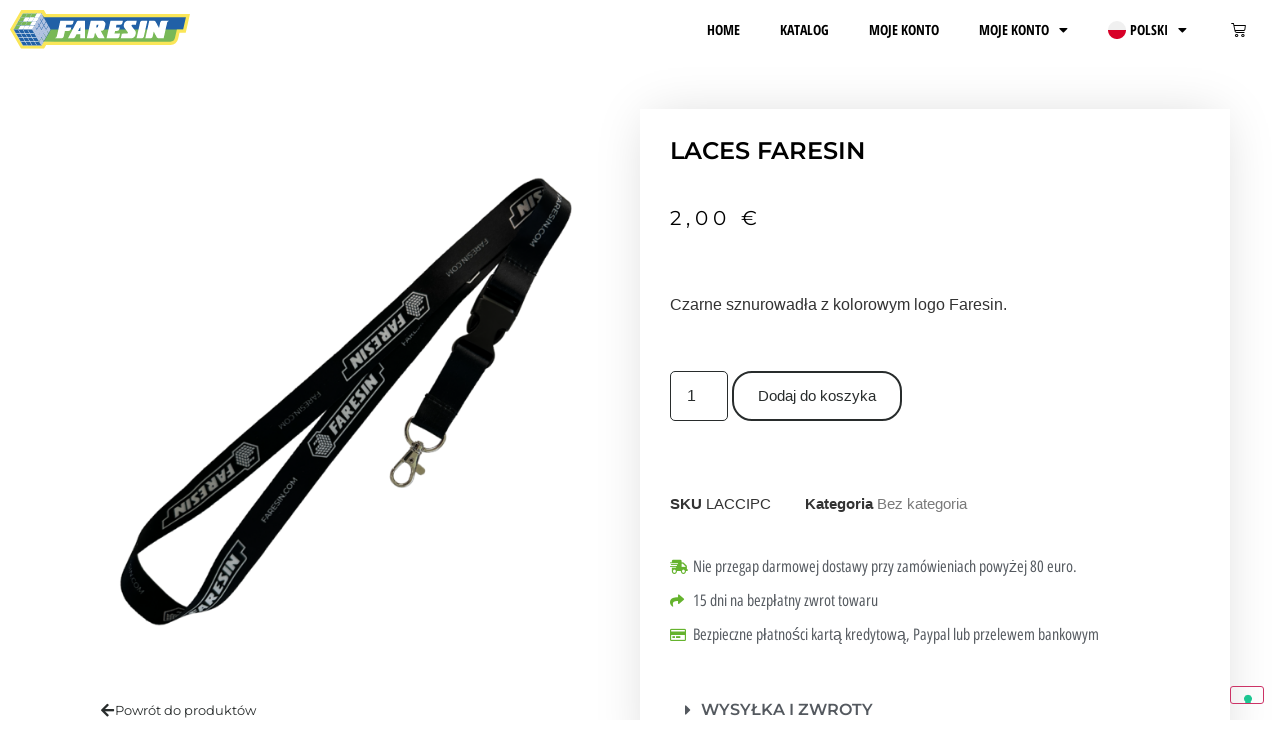

--- FILE ---
content_type: text/html; charset=UTF-8
request_url: https://shop.faresin.com/pl/prodotto/koronki-faresin/
body_size: 23633
content:
<!doctype html>
<html lang="pl-PL" prefix="og: https://ogp.me/ns#">
<head>
	<meta charset="UTF-8">
	<meta name="viewport" content="width=device-width, initial-scale=1">
	<link rel="profile" href="https://gmpg.org/xfn/11">
	
<!-- Optymalizacja wyszukiwarek według Rank Math - https://rankmath.com/ -->
<title>LACES FARESIN | Sklep Faresin</title>
<meta name="description" content="Czarne sznurowadła z kolorowym logo Faresin."/>
<meta name="robots" content="follow, index, max-snippet:-1, max-video-preview:-1, max-image-preview:large"/>
<link rel="canonical" href="https://shop.faresin.com/pl/prodotto/koronki-faresin/" />
<meta property="og:locale" content="pl_PL" />
<meta property="og:type" content="product" />
<meta property="og:title" content="LACES FARESIN | Sklep Faresin" />
<meta property="og:description" content="Czarne sznurowadła z kolorowym logo Faresin." />
<meta property="og:url" content="https://shop.faresin.com/pl/prodotto/koronki-faresin/" />
<meta property="og:site_name" content="Faresin Shop" />
<meta property="og:updated_time" content="2025-03-28T15:15:24+01:00" />
<meta property="og:image" content="https://shop.faresin.com/wp-content/uploads/sites/2/faresin-laccio-2025-1024x1024.png" />
<meta property="og:image:secure_url" content="https://shop.faresin.com/wp-content/uploads/sites/2/faresin-laccio-2025-1024x1024.png" />
<meta property="og:image:width" content="800" />
<meta property="og:image:height" content="800" />
<meta property="og:image:alt" content="koronki" />
<meta property="og:image:type" content="image/png" />
<meta property="product:price:amount" content="2" />
<meta property="product:price:currency" content="EUR" />
<meta property="product:availability" content="instock" />
<meta name="twitter:card" content="summary_large_image" />
<meta name="twitter:title" content="LACES FARESIN | Sklep Faresin" />
<meta name="twitter:description" content="Czarne sznurowadła z kolorowym logo Faresin." />
<meta name="twitter:image" content="https://shop.faresin.com/wp-content/uploads/sites/2/faresin-laccio-2025-1024x1024.png" />
<meta name="twitter:label1" content="Cena" />
<meta name="twitter:data1" content="2,00&nbsp;&euro;" />
<meta name="twitter:label2" content="Dostępność" />
<meta name="twitter:data2" content="Na stanie" />
<script type="application/ld+json" class="rank-math-schema">{"@context":"https://schema.org","@graph":[{"@type":"Place","@id":"https://shop.faresin.com/pl/#place/","address":{"@type":"PostalAddress","streetAddress":"Via dell'Artigianato, 36","addressLocality":"Breganze","addressRegion":"Veneto","postalCode":"36042","addressCountry":"Italia"}},{"@type":["GeneralContractor","Organization"],"@id":"https://shop.faresin.com/pl/#organization/","name":"Faresin Industries Spa","url":"https://shop.faresin.com","sameAs":["https://www.facebook.com/FaresinIndustriesSpa/"],"email":"web@faresin.com","address":{"@type":"PostalAddress","streetAddress":"Via dell'Artigianato, 36","addressLocality":"Breganze","addressRegion":"Veneto","postalCode":"36042","addressCountry":"Italia"},"logo":{"@type":"ImageObject","@id":"https://shop.faresin.com/pl/#logo/","url":"https://shop.faresin.com/wp-content/uploads/sites/2/FAR_LOGO_20190416.svg","contentUrl":"https://shop.faresin.com/wp-content/uploads/sites/2/FAR_LOGO_20190416.svg","caption":"Faresin Shop","inLanguage":"pl-PL","width":"572.26","height":"124.2"},"priceRange":"$$$","openingHours":["Monday,Tuesday,Wednesday,Thursday,Friday 08:00-17:00"],"location":{"@id":"https://shop.faresin.com/pl/#place/"},"image":{"@id":"https://shop.faresin.com/pl/#logo/"},"telephone":"+390445800300"},{"@type":"WebSite","@id":"https://shop.faresin.com/pl/#website/","url":"https://shop.faresin.com/pl/","name":"Faresin Shop","publisher":{"@id":"https://shop.faresin.com/pl/#organization/"},"inLanguage":"pl-PL"},{"@type":"ImageObject","@id":"https://shop.faresin.com/wp-content/uploads/sites/2/faresin-laccio-2025.png","url":"https://shop.faresin.com/wp-content/uploads/sites/2/faresin-laccio-2025.png","width":"2480","height":"2480","inLanguage":"pl-PL"},{"@type":"BreadcrumbList","@id":"https://shop.faresin.com/pl/prodotto/koronki-faresin/#breadcrumb","itemListElement":[{"@type":"ListItem","position":"1","item":{"@id":"https://shop.faresin.com","name":"Home"}},{"@type":"ListItem","position":"2","item":{"@id":"https://shop.faresin.com/pl/bez-kategoria/","name":"Bez kategoria"}},{"@type":"ListItem","position":"3","item":{"@id":"https://shop.faresin.com/pl/prodotto/koronki-faresin/","name":"LACES FARESIN"}}]},{"@type":"ItemPage","@id":"https://shop.faresin.com/pl/prodotto/koronki-faresin/#webpage","url":"https://shop.faresin.com/pl/prodotto/koronki-faresin/","name":"LACES FARESIN | Sklep Faresin","datePublished":"2021-02-17T14:50:10+01:00","dateModified":"2025-03-28T15:15:24+01:00","isPartOf":{"@id":"https://shop.faresin.com/pl/#website/"},"primaryImageOfPage":{"@id":"https://shop.faresin.com/wp-content/uploads/sites/2/faresin-laccio-2025.png"},"inLanguage":"pl-PL","breadcrumb":{"@id":"https://shop.faresin.com/pl/prodotto/koronki-faresin/#breadcrumb"}},{"@type":"Product","name":"LACES FARESIN | Sklep Faresin","description":"Czarne sznurowad\u0142a z kolorowym logo Faresin.","sku":"LACCIPC","category":"Bez kategoria","mainEntityOfPage":{"@id":"https://shop.faresin.com/pl/prodotto/koronki-faresin/#webpage"},"image":[{"@type":"ImageObject","url":"https://shop.faresin.com/wp-content/uploads/sites/2/faresin-laccio-2025.png","height":"2480","width":"2480"}],"offers":{"@type":"Offer","price":"2.00","priceCurrency":"EUR","priceValidUntil":"2027-12-31","availability":"http://schema.org/InStock","itemCondition":"NewCondition","url":"https://shop.faresin.com/pl/prodotto/koronki-faresin/","seller":{"@type":"Organization","@id":"https://shop.faresin.com/pl/","name":"Faresin Shop","url":"https://shop.faresin.com/pl/","logo":"https://shop.faresin.com/wp-content/uploads/sites/2/FAR_LOGO_20190416.svg"},"priceSpecification":{"price":"2","priceCurrency":"EUR","valueAddedTaxIncluded":"true"}},"@id":"https://shop.faresin.com/pl/prodotto/koronki-faresin/#richSnippet"}]}</script>
<!-- /Wtyczka Rank Math WordPress SEO -->

<link rel='dns-prefetch' href='//cdn.iubenda.com' />
<link rel="alternate" type="application/rss+xml" title="Sklep Faresin   &raquo; Kanał z wpisami" href="https://shop.faresin.com/pl/feed/" />
<link rel="alternate" type="application/rss+xml" title="Sklep Faresin   &raquo; Kanał z komentarzami" href="https://shop.faresin.com/pl/comments/feed/" />
<link rel="alternate" title="oEmbed (JSON)" type="application/json+oembed" href="https://shop.faresin.com/pl/wp-json/oembed/1.0/embed?url=https%3A%2F%2Fshop.faresin.com%2Fpl%2Fprodotto%2Fkoronki-faresin%2F" />
<link rel="alternate" title="oEmbed (XML)" type="text/xml+oembed" href="https://shop.faresin.com/pl/wp-json/oembed/1.0/embed?url=https%3A%2F%2Fshop.faresin.com%2Fpl%2Fprodotto%2Fkoronki-faresin%2F&#038;format=xml" />
<style id='wp-img-auto-sizes-contain-inline-css'>
img:is([sizes=auto i],[sizes^="auto," i]){contain-intrinsic-size:3000px 1500px}
/*# sourceURL=wp-img-auto-sizes-contain-inline-css */
</style>
<style id='wp-emoji-styles-inline-css'>

	img.wp-smiley, img.emoji {
		display: inline !important;
		border: none !important;
		box-shadow: none !important;
		height: 1em !important;
		width: 1em !important;
		margin: 0 0.07em !important;
		vertical-align: -0.1em !important;
		background: none !important;
		padding: 0 !important;
	}
/*# sourceURL=wp-emoji-styles-inline-css */
</style>
<link rel='stylesheet' id='wp-block-library-css' href='https://shop.faresin.com/wp-includes/css/dist/block-library/style.min.css?ver=6.9' media='all' />
<style id='global-styles-inline-css'>
:root{--wp--preset--aspect-ratio--square: 1;--wp--preset--aspect-ratio--4-3: 4/3;--wp--preset--aspect-ratio--3-4: 3/4;--wp--preset--aspect-ratio--3-2: 3/2;--wp--preset--aspect-ratio--2-3: 2/3;--wp--preset--aspect-ratio--16-9: 16/9;--wp--preset--aspect-ratio--9-16: 9/16;--wp--preset--color--black: #000000;--wp--preset--color--cyan-bluish-gray: #abb8c3;--wp--preset--color--white: #ffffff;--wp--preset--color--pale-pink: #f78da7;--wp--preset--color--vivid-red: #cf2e2e;--wp--preset--color--luminous-vivid-orange: #ff6900;--wp--preset--color--luminous-vivid-amber: #fcb900;--wp--preset--color--light-green-cyan: #7bdcb5;--wp--preset--color--vivid-green-cyan: #00d084;--wp--preset--color--pale-cyan-blue: #8ed1fc;--wp--preset--color--vivid-cyan-blue: #0693e3;--wp--preset--color--vivid-purple: #9b51e0;--wp--preset--gradient--vivid-cyan-blue-to-vivid-purple: linear-gradient(135deg,rgb(6,147,227) 0%,rgb(155,81,224) 100%);--wp--preset--gradient--light-green-cyan-to-vivid-green-cyan: linear-gradient(135deg,rgb(122,220,180) 0%,rgb(0,208,130) 100%);--wp--preset--gradient--luminous-vivid-amber-to-luminous-vivid-orange: linear-gradient(135deg,rgb(252,185,0) 0%,rgb(255,105,0) 100%);--wp--preset--gradient--luminous-vivid-orange-to-vivid-red: linear-gradient(135deg,rgb(255,105,0) 0%,rgb(207,46,46) 100%);--wp--preset--gradient--very-light-gray-to-cyan-bluish-gray: linear-gradient(135deg,rgb(238,238,238) 0%,rgb(169,184,195) 100%);--wp--preset--gradient--cool-to-warm-spectrum: linear-gradient(135deg,rgb(74,234,220) 0%,rgb(151,120,209) 20%,rgb(207,42,186) 40%,rgb(238,44,130) 60%,rgb(251,105,98) 80%,rgb(254,248,76) 100%);--wp--preset--gradient--blush-light-purple: linear-gradient(135deg,rgb(255,206,236) 0%,rgb(152,150,240) 100%);--wp--preset--gradient--blush-bordeaux: linear-gradient(135deg,rgb(254,205,165) 0%,rgb(254,45,45) 50%,rgb(107,0,62) 100%);--wp--preset--gradient--luminous-dusk: linear-gradient(135deg,rgb(255,203,112) 0%,rgb(199,81,192) 50%,rgb(65,88,208) 100%);--wp--preset--gradient--pale-ocean: linear-gradient(135deg,rgb(255,245,203) 0%,rgb(182,227,212) 50%,rgb(51,167,181) 100%);--wp--preset--gradient--electric-grass: linear-gradient(135deg,rgb(202,248,128) 0%,rgb(113,206,126) 100%);--wp--preset--gradient--midnight: linear-gradient(135deg,rgb(2,3,129) 0%,rgb(40,116,252) 100%);--wp--preset--font-size--small: 13px;--wp--preset--font-size--medium: 20px;--wp--preset--font-size--large: 36px;--wp--preset--font-size--x-large: 42px;--wp--preset--spacing--20: 0.44rem;--wp--preset--spacing--30: 0.67rem;--wp--preset--spacing--40: 1rem;--wp--preset--spacing--50: 1.5rem;--wp--preset--spacing--60: 2.25rem;--wp--preset--spacing--70: 3.38rem;--wp--preset--spacing--80: 5.06rem;--wp--preset--shadow--natural: 6px 6px 9px rgba(0, 0, 0, 0.2);--wp--preset--shadow--deep: 12px 12px 50px rgba(0, 0, 0, 0.4);--wp--preset--shadow--sharp: 6px 6px 0px rgba(0, 0, 0, 0.2);--wp--preset--shadow--outlined: 6px 6px 0px -3px rgb(255, 255, 255), 6px 6px rgb(0, 0, 0);--wp--preset--shadow--crisp: 6px 6px 0px rgb(0, 0, 0);}:root { --wp--style--global--content-size: 800px;--wp--style--global--wide-size: 1200px; }:where(body) { margin: 0; }.wp-site-blocks > .alignleft { float: left; margin-right: 2em; }.wp-site-blocks > .alignright { float: right; margin-left: 2em; }.wp-site-blocks > .aligncenter { justify-content: center; margin-left: auto; margin-right: auto; }:where(.wp-site-blocks) > * { margin-block-start: 24px; margin-block-end: 0; }:where(.wp-site-blocks) > :first-child { margin-block-start: 0; }:where(.wp-site-blocks) > :last-child { margin-block-end: 0; }:root { --wp--style--block-gap: 24px; }:root :where(.is-layout-flow) > :first-child{margin-block-start: 0;}:root :where(.is-layout-flow) > :last-child{margin-block-end: 0;}:root :where(.is-layout-flow) > *{margin-block-start: 24px;margin-block-end: 0;}:root :where(.is-layout-constrained) > :first-child{margin-block-start: 0;}:root :where(.is-layout-constrained) > :last-child{margin-block-end: 0;}:root :where(.is-layout-constrained) > *{margin-block-start: 24px;margin-block-end: 0;}:root :where(.is-layout-flex){gap: 24px;}:root :where(.is-layout-grid){gap: 24px;}.is-layout-flow > .alignleft{float: left;margin-inline-start: 0;margin-inline-end: 2em;}.is-layout-flow > .alignright{float: right;margin-inline-start: 2em;margin-inline-end: 0;}.is-layout-flow > .aligncenter{margin-left: auto !important;margin-right: auto !important;}.is-layout-constrained > .alignleft{float: left;margin-inline-start: 0;margin-inline-end: 2em;}.is-layout-constrained > .alignright{float: right;margin-inline-start: 2em;margin-inline-end: 0;}.is-layout-constrained > .aligncenter{margin-left: auto !important;margin-right: auto !important;}.is-layout-constrained > :where(:not(.alignleft):not(.alignright):not(.alignfull)){max-width: var(--wp--style--global--content-size);margin-left: auto !important;margin-right: auto !important;}.is-layout-constrained > .alignwide{max-width: var(--wp--style--global--wide-size);}body .is-layout-flex{display: flex;}.is-layout-flex{flex-wrap: wrap;align-items: center;}.is-layout-flex > :is(*, div){margin: 0;}body .is-layout-grid{display: grid;}.is-layout-grid > :is(*, div){margin: 0;}body{padding-top: 0px;padding-right: 0px;padding-bottom: 0px;padding-left: 0px;}a:where(:not(.wp-element-button)){text-decoration: underline;}:root :where(.wp-element-button, .wp-block-button__link){background-color: #32373c;border-width: 0;color: #fff;font-family: inherit;font-size: inherit;font-style: inherit;font-weight: inherit;letter-spacing: inherit;line-height: inherit;padding-top: calc(0.667em + 2px);padding-right: calc(1.333em + 2px);padding-bottom: calc(0.667em + 2px);padding-left: calc(1.333em + 2px);text-decoration: none;text-transform: inherit;}.has-black-color{color: var(--wp--preset--color--black) !important;}.has-cyan-bluish-gray-color{color: var(--wp--preset--color--cyan-bluish-gray) !important;}.has-white-color{color: var(--wp--preset--color--white) !important;}.has-pale-pink-color{color: var(--wp--preset--color--pale-pink) !important;}.has-vivid-red-color{color: var(--wp--preset--color--vivid-red) !important;}.has-luminous-vivid-orange-color{color: var(--wp--preset--color--luminous-vivid-orange) !important;}.has-luminous-vivid-amber-color{color: var(--wp--preset--color--luminous-vivid-amber) !important;}.has-light-green-cyan-color{color: var(--wp--preset--color--light-green-cyan) !important;}.has-vivid-green-cyan-color{color: var(--wp--preset--color--vivid-green-cyan) !important;}.has-pale-cyan-blue-color{color: var(--wp--preset--color--pale-cyan-blue) !important;}.has-vivid-cyan-blue-color{color: var(--wp--preset--color--vivid-cyan-blue) !important;}.has-vivid-purple-color{color: var(--wp--preset--color--vivid-purple) !important;}.has-black-background-color{background-color: var(--wp--preset--color--black) !important;}.has-cyan-bluish-gray-background-color{background-color: var(--wp--preset--color--cyan-bluish-gray) !important;}.has-white-background-color{background-color: var(--wp--preset--color--white) !important;}.has-pale-pink-background-color{background-color: var(--wp--preset--color--pale-pink) !important;}.has-vivid-red-background-color{background-color: var(--wp--preset--color--vivid-red) !important;}.has-luminous-vivid-orange-background-color{background-color: var(--wp--preset--color--luminous-vivid-orange) !important;}.has-luminous-vivid-amber-background-color{background-color: var(--wp--preset--color--luminous-vivid-amber) !important;}.has-light-green-cyan-background-color{background-color: var(--wp--preset--color--light-green-cyan) !important;}.has-vivid-green-cyan-background-color{background-color: var(--wp--preset--color--vivid-green-cyan) !important;}.has-pale-cyan-blue-background-color{background-color: var(--wp--preset--color--pale-cyan-blue) !important;}.has-vivid-cyan-blue-background-color{background-color: var(--wp--preset--color--vivid-cyan-blue) !important;}.has-vivid-purple-background-color{background-color: var(--wp--preset--color--vivid-purple) !important;}.has-black-border-color{border-color: var(--wp--preset--color--black) !important;}.has-cyan-bluish-gray-border-color{border-color: var(--wp--preset--color--cyan-bluish-gray) !important;}.has-white-border-color{border-color: var(--wp--preset--color--white) !important;}.has-pale-pink-border-color{border-color: var(--wp--preset--color--pale-pink) !important;}.has-vivid-red-border-color{border-color: var(--wp--preset--color--vivid-red) !important;}.has-luminous-vivid-orange-border-color{border-color: var(--wp--preset--color--luminous-vivid-orange) !important;}.has-luminous-vivid-amber-border-color{border-color: var(--wp--preset--color--luminous-vivid-amber) !important;}.has-light-green-cyan-border-color{border-color: var(--wp--preset--color--light-green-cyan) !important;}.has-vivid-green-cyan-border-color{border-color: var(--wp--preset--color--vivid-green-cyan) !important;}.has-pale-cyan-blue-border-color{border-color: var(--wp--preset--color--pale-cyan-blue) !important;}.has-vivid-cyan-blue-border-color{border-color: var(--wp--preset--color--vivid-cyan-blue) !important;}.has-vivid-purple-border-color{border-color: var(--wp--preset--color--vivid-purple) !important;}.has-vivid-cyan-blue-to-vivid-purple-gradient-background{background: var(--wp--preset--gradient--vivid-cyan-blue-to-vivid-purple) !important;}.has-light-green-cyan-to-vivid-green-cyan-gradient-background{background: var(--wp--preset--gradient--light-green-cyan-to-vivid-green-cyan) !important;}.has-luminous-vivid-amber-to-luminous-vivid-orange-gradient-background{background: var(--wp--preset--gradient--luminous-vivid-amber-to-luminous-vivid-orange) !important;}.has-luminous-vivid-orange-to-vivid-red-gradient-background{background: var(--wp--preset--gradient--luminous-vivid-orange-to-vivid-red) !important;}.has-very-light-gray-to-cyan-bluish-gray-gradient-background{background: var(--wp--preset--gradient--very-light-gray-to-cyan-bluish-gray) !important;}.has-cool-to-warm-spectrum-gradient-background{background: var(--wp--preset--gradient--cool-to-warm-spectrum) !important;}.has-blush-light-purple-gradient-background{background: var(--wp--preset--gradient--blush-light-purple) !important;}.has-blush-bordeaux-gradient-background{background: var(--wp--preset--gradient--blush-bordeaux) !important;}.has-luminous-dusk-gradient-background{background: var(--wp--preset--gradient--luminous-dusk) !important;}.has-pale-ocean-gradient-background{background: var(--wp--preset--gradient--pale-ocean) !important;}.has-electric-grass-gradient-background{background: var(--wp--preset--gradient--electric-grass) !important;}.has-midnight-gradient-background{background: var(--wp--preset--gradient--midnight) !important;}.has-small-font-size{font-size: var(--wp--preset--font-size--small) !important;}.has-medium-font-size{font-size: var(--wp--preset--font-size--medium) !important;}.has-large-font-size{font-size: var(--wp--preset--font-size--large) !important;}.has-x-large-font-size{font-size: var(--wp--preset--font-size--x-large) !important;}
:root :where(.wp-block-pullquote){font-size: 1.5em;line-height: 1.6;}
/*# sourceURL=global-styles-inline-css */
</style>
<link rel='stylesheet' id='photoswipe-css' href='https://shop.faresin.com/wp-content/plugins/woocommerce/assets/css/photoswipe/photoswipe.min.css?ver=10.4.3' media='all' />
<link rel='stylesheet' id='photoswipe-default-skin-css' href='https://shop.faresin.com/wp-content/plugins/woocommerce/assets/css/photoswipe/default-skin/default-skin.min.css?ver=10.4.3' media='all' />
<link rel='stylesheet' id='woocommerce-layout-css' href='https://shop.faresin.com/wp-content/plugins/woocommerce/assets/css/woocommerce-layout.css?ver=10.4.3' media='all' />
<link rel='stylesheet' id='woocommerce-smallscreen-css' href='https://shop.faresin.com/wp-content/plugins/woocommerce/assets/css/woocommerce-smallscreen.css?ver=10.4.3' media='only screen and (max-width: 768px)' />
<link rel='stylesheet' id='woocommerce-general-css' href='https://shop.faresin.com/wp-content/plugins/woocommerce/assets/css/woocommerce.css?ver=10.4.3' media='all' />
<style id='woocommerce-inline-inline-css'>
.woocommerce form .form-row .required { visibility: visible; }
/*# sourceURL=woocommerce-inline-inline-css */
</style>
<link rel='stylesheet' id='wpml-legacy-horizontal-list-0-css' href='https://shop.faresin.com/wp-content/plugins/sitepress-multilingual-cms/templates/language-switchers/legacy-list-horizontal/style.min.css?ver=1' media='all' />
<link rel='stylesheet' id='wpml-menu-item-0-css' href='https://shop.faresin.com/wp-content/plugins/sitepress-multilingual-cms/templates/language-switchers/menu-item/style.min.css?ver=1' media='all' />
<link rel='stylesheet' id='cms-navigation-style-base-css' href='https://shop.faresin.com/wp-content/plugins/wpml-cms-nav/res/css/cms-navigation-base.css?ver=1.5.6' media='screen' />
<link rel='stylesheet' id='cms-navigation-style-css' href='https://shop.faresin.com/wp-content/plugins/wpml-cms-nav/res/css/cms-navigation.css?ver=1.5.6' media='screen' />
<link rel='stylesheet' id='gateway-css' href='https://shop.faresin.com/wp-content/plugins/woocommerce-paypal-payments/modules/ppcp-button/assets/css/gateway.css?ver=3.3.2' media='all' />
<link rel='stylesheet' id='hello-elementor-css' href='https://shop.faresin.com/wp-content/themes/hello-elementor/assets/css/reset.css?ver=3.4.5' media='all' />
<link rel='stylesheet' id='hello-elementor-theme-style-css' href='https://shop.faresin.com/wp-content/themes/hello-elementor/assets/css/theme.css?ver=3.4.5' media='all' />
<link rel='stylesheet' id='hello-elementor-header-footer-css' href='https://shop.faresin.com/wp-content/themes/hello-elementor/assets/css/header-footer.css?ver=3.4.5' media='all' />
<link rel='stylesheet' id='elementor-frontend-css' href='https://shop.faresin.com/wp-content/plugins/elementor/assets/css/frontend.min.css?ver=3.34.1' media='all' />
<link rel='stylesheet' id='widget-image-css' href='https://shop.faresin.com/wp-content/plugins/elementor/assets/css/widget-image.min.css?ver=3.34.1' media='all' />
<link rel='stylesheet' id='e-animation-pop-css' href='https://shop.faresin.com/wp-content/plugins/elementor/assets/lib/animations/styles/e-animation-pop.min.css?ver=3.34.1' media='all' />
<link rel='stylesheet' id='widget-nav-menu-css' href='https://shop.faresin.com/wp-content/plugins/elementor-pro/assets/css/widget-nav-menu.min.css?ver=3.34.0' media='all' />
<link rel='stylesheet' id='widget-woocommerce-menu-cart-css' href='https://shop.faresin.com/wp-content/plugins/elementor-pro/assets/css/widget-woocommerce-menu-cart.min.css?ver=3.34.0' media='all' />
<link rel='stylesheet' id='e-sticky-css' href='https://shop.faresin.com/wp-content/plugins/elementor-pro/assets/css/modules/sticky.min.css?ver=3.34.0' media='all' />
<link rel='stylesheet' id='e-animation-slideInDown-css' href='https://shop.faresin.com/wp-content/plugins/elementor/assets/lib/animations/styles/slideInDown.min.css?ver=3.34.1' media='all' />
<link rel='stylesheet' id='widget-heading-css' href='https://shop.faresin.com/wp-content/plugins/elementor/assets/css/widget-heading.min.css?ver=3.34.1' media='all' />
<link rel='stylesheet' id='widget-icon-list-css' href='https://shop.faresin.com/wp-content/plugins/elementor/assets/css/widget-icon-list.min.css?ver=3.34.1' media='all' />
<link rel='stylesheet' id='widget-woocommerce-product-images-css' href='https://shop.faresin.com/wp-content/plugins/elementor-pro/assets/css/widget-woocommerce-product-images.min.css?ver=3.34.0' media='all' />
<link rel='stylesheet' id='widget-icon-box-css' href='https://shop.faresin.com/wp-content/plugins/elementor/assets/css/widget-icon-box.min.css?ver=3.34.1' media='all' />
<link rel='stylesheet' id='widget-woocommerce-product-price-css' href='https://shop.faresin.com/wp-content/plugins/elementor-pro/assets/css/widget-woocommerce-product-price.min.css?ver=3.34.0' media='all' />
<link rel='stylesheet' id='widget-woocommerce-product-add-to-cart-css' href='https://shop.faresin.com/wp-content/plugins/elementor-pro/assets/css/widget-woocommerce-product-add-to-cart.min.css?ver=3.34.0' media='all' />
<link rel='stylesheet' id='widget-woocommerce-product-meta-css' href='https://shop.faresin.com/wp-content/plugins/elementor-pro/assets/css/widget-woocommerce-product-meta.min.css?ver=3.34.0' media='all' />
<link rel='stylesheet' id='widget-toggle-css' href='https://shop.faresin.com/wp-content/plugins/elementor/assets/css/widget-toggle.min.css?ver=3.34.1' media='all' />
<link rel='stylesheet' id='widget-share-buttons-css' href='https://shop.faresin.com/wp-content/plugins/elementor-pro/assets/css/widget-share-buttons.min.css?ver=3.34.0' media='all' />
<link rel='stylesheet' id='e-apple-webkit-css' href='https://shop.faresin.com/wp-content/plugins/elementor/assets/css/conditionals/apple-webkit.min.css?ver=3.34.1' media='all' />
<link rel='stylesheet' id='elementor-icons-shared-0-css' href='https://shop.faresin.com/wp-content/plugins/elementor/assets/lib/font-awesome/css/fontawesome.min.css?ver=5.15.3' media='all' />
<link rel='stylesheet' id='elementor-icons-fa-solid-css' href='https://shop.faresin.com/wp-content/plugins/elementor/assets/lib/font-awesome/css/solid.min.css?ver=5.15.3' media='all' />
<link rel='stylesheet' id='elementor-icons-fa-brands-css' href='https://shop.faresin.com/wp-content/plugins/elementor/assets/lib/font-awesome/css/brands.min.css?ver=5.15.3' media='all' />
<link rel='stylesheet' id='widget-woocommerce-products-css' href='https://shop.faresin.com/wp-content/plugins/elementor-pro/assets/css/widget-woocommerce-products.min.css?ver=3.34.0' media='all' />
<link rel='stylesheet' id='e-animation-slideInRight-css' href='https://shop.faresin.com/wp-content/plugins/elementor/assets/lib/animations/styles/slideInRight.min.css?ver=3.34.1' media='all' />
<link rel='stylesheet' id='e-popup-css' href='https://shop.faresin.com/wp-content/plugins/elementor-pro/assets/css/conditionals/popup.min.css?ver=3.34.0' media='all' />
<link rel='stylesheet' id='elementor-icons-css' href='https://shop.faresin.com/wp-content/plugins/elementor/assets/lib/eicons/css/elementor-icons.min.css?ver=5.45.0' media='all' />
<link rel='stylesheet' id='elementor-post-9-css' href='https://shop.faresin.com/wp-content/uploads/sites/2/elementor/css/post-9.css?ver=1767839523' media='all' />
<link rel='stylesheet' id='elementor-post-18827-css' href='https://shop.faresin.com/wp-content/uploads/sites/2/elementor/css/post-18827.css?ver=1767839547' media='all' />
<link rel='stylesheet' id='elementor-post-16477-css' href='https://shop.faresin.com/wp-content/uploads/sites/2/elementor/css/post-16477.css?ver=1767839547' media='all' />
<link rel='stylesheet' id='elementor-post-16487-css' href='https://shop.faresin.com/wp-content/uploads/sites/2/elementor/css/post-16487.css?ver=1767840137' media='all' />
<link rel='stylesheet' id='elementor-post-18829-css' href='https://shop.faresin.com/wp-content/uploads/sites/2/elementor/css/post-18829.css?ver=1767839547' media='all' />
<link rel='stylesheet' id='elementor-gf-local-montserrat-css' href='https://shop.faresin.com/wp-content/uploads/sites/2/elementor/google-fonts/css/montserrat.css?ver=1743400891' media='all' />
<link rel='stylesheet' id='elementor-gf-local-opensanshebrewcondensed-css' href='https://shop.faresin.com/wp-content/uploads/sites/2/elementor/google-fonts/css/opensanshebrewcondensed.css?ver=1743400893' media='all' />
<link rel='stylesheet' id='elementor-icons-fa-regular-css' href='https://shop.faresin.com/wp-content/plugins/elementor/assets/lib/font-awesome/css/regular.min.css?ver=5.15.3' media='all' />

<script  type="text/javascript" class=" _iub_cs_skip" id="iubenda-head-inline-scripts-0">
var _iub = _iub || [];
_iub.csConfiguration = {"askConsentAtCookiePolicyUpdate":true,"countryDetection":true,"enableLgpd":true,"enableUspr":true,"lgpdAppliesGlobally":false,"perPurposeConsent":true,"siteId":2979613,"cookiePolicyId":37671775,"lang":"en-GB", "banner":{ "acceptButtonColor":"#65B32E","acceptButtonDisplay":true,"closeButtonDisplay":false,"customizeButtonDisplay":true,"explicitWithdrawal":true,"listPurposes":true,"position":"float-bottom-center","rejectButtonColor":"#65B32E","rejectButtonDisplay":true }};

//# sourceURL=iubenda-head-inline-scripts-0
</script>
<script  type="text/javascript" class=" _iub_cs_skip" src="//cdn.iubenda.com/cs/gpp/stub.js?ver=3.12.5" id="iubenda-head-scripts-0-js"></script>
<script  type="text/javascript" charset="UTF-8" async="" class=" _iub_cs_skip" src="//cdn.iubenda.com/cs/iubenda_cs.js?ver=3.12.5" id="iubenda-head-scripts-1-js"></script>
<script id="wpml-cookie-js-extra">
var wpml_cookies = {"wp-wpml_current_language":{"value":"pl","expires":1,"path":"/"}};
var wpml_cookies = {"wp-wpml_current_language":{"value":"pl","expires":1,"path":"/"}};
//# sourceURL=wpml-cookie-js-extra
</script>
<script src="https://shop.faresin.com/wp-content/plugins/sitepress-multilingual-cms/res/js/cookies/language-cookie.js?ver=486900" id="wpml-cookie-js" defer data-wp-strategy="defer"></script>
<script src="https://shop.faresin.com/wp-includes/js/jquery/jquery.min.js?ver=3.7.1" id="jquery-core-js"></script>
<script src="https://shop.faresin.com/wp-includes/js/jquery/jquery-migrate.min.js?ver=3.4.1" id="jquery-migrate-js"></script>
<script src="https://shop.faresin.com/wp-content/plugins/woocommerce/assets/js/jquery-blockui/jquery.blockUI.min.js?ver=2.7.0-wc.10.4.3" id="wc-jquery-blockui-js" defer data-wp-strategy="defer"></script>
<script id="wc-add-to-cart-js-extra">
var wc_add_to_cart_params = {"ajax_url":"https://shop.faresin.com/wp-admin/admin-ajax.php?lang=pl","wc_ajax_url":"/pl/?wc-ajax=%%endpoint%%","i18n_view_cart":"Zobacz koszyk","cart_url":"https://shop.faresin.com/pl/wozek/","is_cart":"","cart_redirect_after_add":"no"};
//# sourceURL=wc-add-to-cart-js-extra
</script>
<script src="https://shop.faresin.com/wp-content/plugins/woocommerce/assets/js/frontend/add-to-cart.min.js?ver=10.4.3" id="wc-add-to-cart-js" defer data-wp-strategy="defer"></script>
<script src="https://shop.faresin.com/wp-content/plugins/woocommerce/assets/js/zoom/jquery.zoom.min.js?ver=1.7.21-wc.10.4.3" id="wc-zoom-js" defer data-wp-strategy="defer"></script>
<script src="https://shop.faresin.com/wp-content/plugins/woocommerce/assets/js/flexslider/jquery.flexslider.min.js?ver=2.7.2-wc.10.4.3" id="wc-flexslider-js" defer data-wp-strategy="defer"></script>
<script src="https://shop.faresin.com/wp-content/plugins/woocommerce/assets/js/photoswipe/photoswipe.min.js?ver=4.1.1-wc.10.4.3" id="wc-photoswipe-js" defer data-wp-strategy="defer"></script>
<script src="https://shop.faresin.com/wp-content/plugins/woocommerce/assets/js/photoswipe/photoswipe-ui-default.min.js?ver=4.1.1-wc.10.4.3" id="wc-photoswipe-ui-default-js" defer data-wp-strategy="defer"></script>
<script id="wc-single-product-js-extra">
var wc_single_product_params = {"i18n_required_rating_text":"Prosz\u0119 wybra\u0107 ocen\u0119","i18n_rating_options":["1 z 5 gwiazdek","2 z 5 gwiazdek","3 z 5 gwiazdek","4 z 5 gwiazdek","5 z 5 gwiazdek"],"i18n_product_gallery_trigger_text":"Wy\u015bwietl pe\u0142noekranow\u0105 galeri\u0119 obrazk\u00f3w","review_rating_required":"yes","flexslider":{"rtl":false,"animation":"slide","smoothHeight":true,"directionNav":false,"controlNav":"thumbnails","slideshow":false,"animationSpeed":500,"animationLoop":false,"allowOneSlide":false},"zoom_enabled":"1","zoom_options":[],"photoswipe_enabled":"1","photoswipe_options":{"shareEl":false,"closeOnScroll":false,"history":false,"hideAnimationDuration":0,"showAnimationDuration":0},"flexslider_enabled":"1"};
//# sourceURL=wc-single-product-js-extra
</script>
<script src="https://shop.faresin.com/wp-content/plugins/woocommerce/assets/js/frontend/single-product.min.js?ver=10.4.3" id="wc-single-product-js" defer data-wp-strategy="defer"></script>
<script src="https://shop.faresin.com/wp-content/plugins/woocommerce/assets/js/js-cookie/js.cookie.min.js?ver=2.1.4-wc.10.4.3" id="wc-js-cookie-js" defer data-wp-strategy="defer"></script>
<script id="woocommerce-js-extra">
var woocommerce_params = {"ajax_url":"https://shop.faresin.com/wp-admin/admin-ajax.php?lang=pl","wc_ajax_url":"/pl/?wc-ajax=%%endpoint%%","i18n_password_show":"Poka\u017c has\u0142o","i18n_password_hide":"Ukryj has\u0142o"};
//# sourceURL=woocommerce-js-extra
</script>
<script src="https://shop.faresin.com/wp-content/plugins/woocommerce/assets/js/frontend/woocommerce.min.js?ver=10.4.3" id="woocommerce-js" defer data-wp-strategy="defer"></script>
<script id="WCPAY_ASSETS-js-extra">
var wcpayAssets = {"url":"https://shop.faresin.com/wp-content/plugins/woocommerce-payments/dist/"};
//# sourceURL=WCPAY_ASSETS-js-extra
</script>
<link rel="https://api.w.org/" href="https://shop.faresin.com/pl/wp-json/" /><link rel="alternate" title="JSON" type="application/json" href="https://shop.faresin.com/pl/wp-json/wp/v2/product/17818" /><link rel="EditURI" type="application/rsd+xml" title="RSD" href="https://shop.faresin.com/xmlrpc.php?rsd" />
<meta name="generator" content="WordPress 6.9" />
<link rel='shortlink' href='https://shop.faresin.com/pl/?p=17818' />
<meta name="generator" content="WPML ver:4.8.6 stt:1,4,3,27,40,2;" />
<meta name="description" content="Czarne sznurowadła z kolorowym logo Faresin.">
	<noscript><style>.woocommerce-product-gallery{ opacity: 1 !important; }</style></noscript>
	<meta name="generator" content="Elementor 3.34.1; features: additional_custom_breakpoints; settings: css_print_method-external, google_font-enabled, font_display-auto">
			<style>
				.e-con.e-parent:nth-of-type(n+4):not(.e-lazyloaded):not(.e-no-lazyload),
				.e-con.e-parent:nth-of-type(n+4):not(.e-lazyloaded):not(.e-no-lazyload) * {
					background-image: none !important;
				}
				@media screen and (max-height: 1024px) {
					.e-con.e-parent:nth-of-type(n+3):not(.e-lazyloaded):not(.e-no-lazyload),
					.e-con.e-parent:nth-of-type(n+3):not(.e-lazyloaded):not(.e-no-lazyload) * {
						background-image: none !important;
					}
				}
				@media screen and (max-height: 640px) {
					.e-con.e-parent:nth-of-type(n+2):not(.e-lazyloaded):not(.e-no-lazyload),
					.e-con.e-parent:nth-of-type(n+2):not(.e-lazyloaded):not(.e-no-lazyload) * {
						background-image: none !important;
					}
				}
			</style>
			<script id="google_gtagjs" src="https://www.googletagmanager.com/gtag/js?id=G-W7WVZQ0T20" async></script>
<script id="google_gtagjs-inline">
window.dataLayer = window.dataLayer || [];function gtag(){dataLayer.push(arguments);}gtag('js', new Date());gtag('config', 'G-W7WVZQ0T20', {} );
</script>
<link rel="icon" href="https://shop.faresin.com/wp-content/uploads/sites/2/cropped-faresin-cubo-32x32.png" sizes="32x32" />
<link rel="icon" href="https://shop.faresin.com/wp-content/uploads/sites/2/cropped-faresin-cubo-192x192.png" sizes="192x192" />
<link rel="apple-touch-icon" href="https://shop.faresin.com/wp-content/uploads/sites/2/cropped-faresin-cubo-180x180.png" />
<meta name="msapplication-TileImage" content="https://shop.faresin.com/wp-content/uploads/sites/2/cropped-faresin-cubo-270x270.png" />
</head>
<body class="wp-singular product-template-default single single-product postid-17818 wp-custom-logo wp-embed-responsive wp-theme-hello-elementor theme-hello-elementor woocommerce woocommerce-page woocommerce-no-js hello-elementor-default elementor-default elementor-template-full-width elementor-kit-9 elementor-page-16487">


<a class="skip-link screen-reader-text" href="#content">Przejdź do treści</a>

		<header data-elementor-type="header" data-elementor-id="18827" class="elementor elementor-18827 elementor-986 elementor-location-header" data-elementor-post-type="elementor_library">
					<section class="elementor-section elementor-top-section elementor-element elementor-element-7d46f34 elementor-section-height-min-height animated-fast elementor-section-full_width elementor-section-height-default elementor-section-items-middle elementor-invisible" data-id="7d46f34" data-element_type="section" data-settings="{&quot;sticky&quot;:&quot;top&quot;,&quot;animation&quot;:&quot;slideInDown&quot;,&quot;background_background&quot;:&quot;classic&quot;,&quot;sticky_on&quot;:[&quot;desktop&quot;,&quot;tablet&quot;,&quot;mobile&quot;],&quot;sticky_offset&quot;:0,&quot;sticky_effects_offset&quot;:0,&quot;sticky_anchor_link_offset&quot;:0}">
							<div class="elementor-background-overlay"></div>
							<div class="elementor-container elementor-column-gap-default">
					<div class="elementor-column elementor-col-100 elementor-top-column elementor-element elementor-element-0aad3cc" data-id="0aad3cc" data-element_type="column">
			<div class="elementor-widget-wrap elementor-element-populated">
						<section class="elementor-section elementor-inner-section elementor-element elementor-element-c1a625c elementor-section-boxed elementor-section-height-default elementor-section-height-default" data-id="c1a625c" data-element_type="section">
						<div class="elementor-container elementor-column-gap-default">
					<div class="elementor-column elementor-col-50 elementor-inner-column elementor-element elementor-element-7533e3f" data-id="7533e3f" data-element_type="column">
			<div class="elementor-widget-wrap elementor-element-populated">
						<div class="elementor-element elementor-element-4a06293 elementor-widget-tablet__width-inherit elementor-widget elementor-widget-theme-site-logo elementor-widget-image" data-id="4a06293" data-element_type="widget" data-widget_type="theme-site-logo.default">
				<div class="elementor-widget-container">
											<a href="https://shop.faresin.com/pl/">
			<img src="https://shop.faresin.com/wp-content/uploads/sites/2/FAR_LOGO_20190416.svg" title="Faresin Logo" alt="Faresin Logo" loading="lazy" />				</a>
											</div>
				</div>
					</div>
		</div>
				<div class="elementor-column elementor-col-50 elementor-inner-column elementor-element elementor-element-37eeb49" data-id="37eeb49" data-element_type="column">
			<div class="elementor-widget-wrap elementor-element-populated">
						<div class="elementor-element elementor-element-5087f95 elementor-nav-menu--dropdown-mobile elementor-widget__width-auto elementor-nav-menu__align-end elementor-nav-menu--stretch elementor-nav-menu__text-align-center elementor-nav-menu--toggle elementor-nav-menu--burger elementor-widget elementor-widget-nav-menu" data-id="5087f95" data-element_type="widget" data-settings="{&quot;_animation&quot;:&quot;none&quot;,&quot;full_width&quot;:&quot;stretch&quot;,&quot;toggle_icon_hover_animation&quot;:&quot;pop&quot;,&quot;layout&quot;:&quot;horizontal&quot;,&quot;submenu_icon&quot;:{&quot;value&quot;:&quot;&lt;i class=\&quot;fas fa-caret-down\&quot; aria-hidden=\&quot;true\&quot;&gt;&lt;\/i&gt;&quot;,&quot;library&quot;:&quot;fa-solid&quot;},&quot;toggle&quot;:&quot;burger&quot;}" data-widget_type="nav-menu.default">
				<div class="elementor-widget-container">
								<nav aria-label="Menu" class="elementor-nav-menu--main elementor-nav-menu__container elementor-nav-menu--layout-horizontal e--pointer-none">
				<ul id="menu-1-5087f95" class="elementor-nav-menu"><li class="menu-item menu-item-type-post_type menu-item-object-page menu-item-home menu-item-16423"><a href="https://shop.faresin.com/pl/" class="elementor-item">Home</a></li>
<li class="menu-item menu-item-type-post_type menu-item-object-page current_page_parent menu-item-16424"><a href="https://shop.faresin.com/pl/sklep/" class="elementor-item">Katalog</a></li>
<li class="menu-item menu-item-type-post_type menu-item-object-page menu-item-16425"><a href="https://shop.faresin.com/pl/moje-konto/" class="elementor-item">Moje konto</a></li>
<li class="menu-item menu-item-type-post_type menu-item-object-page menu-item-has-children menu-item-16426"><a href="https://shop.faresin.com/pl/moje-konto/" class="elementor-item">Moje konto</a>
<ul class="sub-menu elementor-nav-menu--dropdown">
	<li class="menu-item menu-item-type-custom menu-item-object-custom menu-item-16235"><a href="https://shop.faresin.com/mio-account/orders/" class="elementor-sub-item">Zamówienia</a></li>
	<li class="menu-item menu-item-type-custom menu-item-object-custom menu-item-16249"><a href="https://shop.faresin.com/mio-account/edit-address/" class="elementor-sub-item">Adres</a></li>
	<li class="menu-item menu-item-type-custom menu-item-object-custom menu-item-16250"><a href="https://shop.faresin.com/mio-account/edit-account/" class="elementor-sub-item">Dane dotyczące konta</a></li>
</ul>
</li>
<li class="menu-item wpml-ls-slot-149 wpml-ls-item wpml-ls-item-pl wpml-ls-current-language wpml-ls-menu-item wpml-ls-last-item menu-item-type-wpml_ls_menu_item menu-item-object-wpml_ls_menu_item menu-item-has-children menu-item-wpml-ls-149-pl"><a href="https://shop.faresin.com/pl/prodotto/koronki-faresin/" role="menuitem" class="elementor-item"><img
            class="wpml-ls-flag"
            src="https://shop.faresin.com/wp-content/uploads/sites/2/flags/poland.svg"
            alt=""
            width=18
            height=18
    /><span class="wpml-ls-display">Polski</span></a>
<ul class="sub-menu elementor-nav-menu--dropdown">
	<li class="menu-item wpml-ls-slot-149 wpml-ls-item wpml-ls-item-en wpml-ls-menu-item wpml-ls-first-item menu-item-type-wpml_ls_menu_item menu-item-object-wpml_ls_menu_item menu-item-wpml-ls-149-en"><a href="https://shop.faresin.com/en/prodotto/faresin-laces/" title="Przełącz na Angielski" aria-label="Przełącz na Angielski" role="menuitem" class="elementor-sub-item"><img
            class="wpml-ls-flag"
            src="https://shop.faresin.com/wp-content/uploads/sites/2/flags/united-kingdom.svg"
            alt=""
            width=18
            height=18
    /><span class="wpml-ls-display">Angielski</span></a></li>
	<li class="menu-item wpml-ls-slot-149 wpml-ls-item wpml-ls-item-it wpml-ls-menu-item menu-item-type-wpml_ls_menu_item menu-item-object-wpml_ls_menu_item menu-item-wpml-ls-149-it"><a href="https://shop.faresin.com/prodotto/lacci-faresin/" title="Przełącz na Włoski" aria-label="Przełącz na Włoski" role="menuitem" class="elementor-sub-item"><img
            class="wpml-ls-flag"
            src="https://shop.faresin.com/wp-content/uploads/sites/2/flags/italy.svg"
            alt=""
            width=18
            height=18
    /><span class="wpml-ls-display">Włoski</span></a></li>
	<li class="menu-item wpml-ls-slot-149 wpml-ls-item wpml-ls-item-de wpml-ls-menu-item menu-item-type-wpml_ls_menu_item menu-item-object-wpml_ls_menu_item menu-item-wpml-ls-149-de"><a href="https://shop.faresin.com/de/prodotto/schnursenkel-faresin/" title="Przełącz na Niemiecki" aria-label="Przełącz na Niemiecki" role="menuitem" class="elementor-sub-item"><img
            class="wpml-ls-flag"
            src="https://shop.faresin.com/wp-content/uploads/sites/2/flags/germany.svg"
            alt=""
            width=18
            height=18
    /><span class="wpml-ls-display">Niemiecki</span></a></li>
	<li class="menu-item wpml-ls-slot-149 wpml-ls-item wpml-ls-item-fr wpml-ls-menu-item menu-item-type-wpml_ls_menu_item menu-item-object-wpml_ls_menu_item menu-item-wpml-ls-149-fr"><a href="https://shop.faresin.com/fr/prodotto/lacets-faresin/" title="Przełącz na Francuski" aria-label="Przełącz na Francuski" role="menuitem" class="elementor-sub-item"><img
            class="wpml-ls-flag"
            src="https://shop.faresin.com/wp-content/uploads/sites/2/flags/france.svg"
            alt=""
            width=18
            height=18
    /><span class="wpml-ls-display">Francuski</span></a></li>
	<li class="menu-item wpml-ls-slot-149 wpml-ls-item wpml-ls-item-es wpml-ls-menu-item menu-item-type-wpml_ls_menu_item menu-item-object-wpml_ls_menu_item menu-item-wpml-ls-149-es"><a href="https://shop.faresin.com/es/prodotto/cordones-faresin/" title="Przełącz na Hiszpański" aria-label="Przełącz na Hiszpański" role="menuitem" class="elementor-sub-item"><img
            class="wpml-ls-flag"
            src="https://shop.faresin.com/wp-content/uploads/sites/2/flags/spain.svg"
            alt=""
            width=18
            height=18
    /><span class="wpml-ls-display">Hiszpański</span></a></li>
</ul>
</li>
</ul>			</nav>
					<div class="elementor-menu-toggle" role="button" tabindex="0" aria-label="Menu Toggle" aria-expanded="false">
			<i aria-hidden="true" role="presentation" class="elementor-menu-toggle__icon--open elementor-animation-pop eicon-menu-bar"></i><i aria-hidden="true" role="presentation" class="elementor-menu-toggle__icon--close elementor-animation-pop eicon-close"></i>		</div>
					<nav class="elementor-nav-menu--dropdown elementor-nav-menu__container" aria-hidden="true">
				<ul id="menu-2-5087f95" class="elementor-nav-menu"><li class="menu-item menu-item-type-post_type menu-item-object-page menu-item-home menu-item-16423"><a href="https://shop.faresin.com/pl/" class="elementor-item" tabindex="-1">Home</a></li>
<li class="menu-item menu-item-type-post_type menu-item-object-page current_page_parent menu-item-16424"><a href="https://shop.faresin.com/pl/sklep/" class="elementor-item" tabindex="-1">Katalog</a></li>
<li class="menu-item menu-item-type-post_type menu-item-object-page menu-item-16425"><a href="https://shop.faresin.com/pl/moje-konto/" class="elementor-item" tabindex="-1">Moje konto</a></li>
<li class="menu-item menu-item-type-post_type menu-item-object-page menu-item-has-children menu-item-16426"><a href="https://shop.faresin.com/pl/moje-konto/" class="elementor-item" tabindex="-1">Moje konto</a>
<ul class="sub-menu elementor-nav-menu--dropdown">
	<li class="menu-item menu-item-type-custom menu-item-object-custom menu-item-16235"><a href="https://shop.faresin.com/mio-account/orders/" class="elementor-sub-item" tabindex="-1">Zamówienia</a></li>
	<li class="menu-item menu-item-type-custom menu-item-object-custom menu-item-16249"><a href="https://shop.faresin.com/mio-account/edit-address/" class="elementor-sub-item" tabindex="-1">Adres</a></li>
	<li class="menu-item menu-item-type-custom menu-item-object-custom menu-item-16250"><a href="https://shop.faresin.com/mio-account/edit-account/" class="elementor-sub-item" tabindex="-1">Dane dotyczące konta</a></li>
</ul>
</li>
<li class="menu-item wpml-ls-slot-149 wpml-ls-item wpml-ls-item-pl wpml-ls-current-language wpml-ls-menu-item wpml-ls-last-item menu-item-type-wpml_ls_menu_item menu-item-object-wpml_ls_menu_item menu-item-has-children menu-item-wpml-ls-149-pl"><a href="https://shop.faresin.com/pl/prodotto/koronki-faresin/" role="menuitem" class="elementor-item" tabindex="-1"><img
            class="wpml-ls-flag"
            src="https://shop.faresin.com/wp-content/uploads/sites/2/flags/poland.svg"
            alt=""
            width=18
            height=18
    /><span class="wpml-ls-display">Polski</span></a>
<ul class="sub-menu elementor-nav-menu--dropdown">
	<li class="menu-item wpml-ls-slot-149 wpml-ls-item wpml-ls-item-en wpml-ls-menu-item wpml-ls-first-item menu-item-type-wpml_ls_menu_item menu-item-object-wpml_ls_menu_item menu-item-wpml-ls-149-en"><a href="https://shop.faresin.com/en/prodotto/faresin-laces/" title="Przełącz na Angielski" aria-label="Przełącz na Angielski" role="menuitem" class="elementor-sub-item" tabindex="-1"><img
            class="wpml-ls-flag"
            src="https://shop.faresin.com/wp-content/uploads/sites/2/flags/united-kingdom.svg"
            alt=""
            width=18
            height=18
    /><span class="wpml-ls-display">Angielski</span></a></li>
	<li class="menu-item wpml-ls-slot-149 wpml-ls-item wpml-ls-item-it wpml-ls-menu-item menu-item-type-wpml_ls_menu_item menu-item-object-wpml_ls_menu_item menu-item-wpml-ls-149-it"><a href="https://shop.faresin.com/prodotto/lacci-faresin/" title="Przełącz na Włoski" aria-label="Przełącz na Włoski" role="menuitem" class="elementor-sub-item" tabindex="-1"><img
            class="wpml-ls-flag"
            src="https://shop.faresin.com/wp-content/uploads/sites/2/flags/italy.svg"
            alt=""
            width=18
            height=18
    /><span class="wpml-ls-display">Włoski</span></a></li>
	<li class="menu-item wpml-ls-slot-149 wpml-ls-item wpml-ls-item-de wpml-ls-menu-item menu-item-type-wpml_ls_menu_item menu-item-object-wpml_ls_menu_item menu-item-wpml-ls-149-de"><a href="https://shop.faresin.com/de/prodotto/schnursenkel-faresin/" title="Przełącz na Niemiecki" aria-label="Przełącz na Niemiecki" role="menuitem" class="elementor-sub-item" tabindex="-1"><img
            class="wpml-ls-flag"
            src="https://shop.faresin.com/wp-content/uploads/sites/2/flags/germany.svg"
            alt=""
            width=18
            height=18
    /><span class="wpml-ls-display">Niemiecki</span></a></li>
	<li class="menu-item wpml-ls-slot-149 wpml-ls-item wpml-ls-item-fr wpml-ls-menu-item menu-item-type-wpml_ls_menu_item menu-item-object-wpml_ls_menu_item menu-item-wpml-ls-149-fr"><a href="https://shop.faresin.com/fr/prodotto/lacets-faresin/" title="Przełącz na Francuski" aria-label="Przełącz na Francuski" role="menuitem" class="elementor-sub-item" tabindex="-1"><img
            class="wpml-ls-flag"
            src="https://shop.faresin.com/wp-content/uploads/sites/2/flags/france.svg"
            alt=""
            width=18
            height=18
    /><span class="wpml-ls-display">Francuski</span></a></li>
	<li class="menu-item wpml-ls-slot-149 wpml-ls-item wpml-ls-item-es wpml-ls-menu-item menu-item-type-wpml_ls_menu_item menu-item-object-wpml_ls_menu_item menu-item-wpml-ls-149-es"><a href="https://shop.faresin.com/es/prodotto/cordones-faresin/" title="Przełącz na Hiszpański" aria-label="Przełącz na Hiszpański" role="menuitem" class="elementor-sub-item" tabindex="-1"><img
            class="wpml-ls-flag"
            src="https://shop.faresin.com/wp-content/uploads/sites/2/flags/spain.svg"
            alt=""
            width=18
            height=18
    /><span class="wpml-ls-display">Hiszpański</span></a></li>
</ul>
</li>
</ul>			</nav>
						</div>
				</div>
				<div class="elementor-element elementor-element-cececd8 elementor-menu-cart--empty-indicator-hide elementor-widget__width-auto toggle-icon--cart-medium elementor-menu-cart--items-indicator-bubble elementor-menu-cart--cart-type-side-cart elementor-menu-cart--show-remove-button-yes elementor-widget elementor-widget-woocommerce-menu-cart" data-id="cececd8" data-element_type="widget" data-settings="{&quot;cart_type&quot;:&quot;side-cart&quot;,&quot;open_cart&quot;:&quot;click&quot;,&quot;automatically_open_cart&quot;:&quot;no&quot;}" data-widget_type="woocommerce-menu-cart.default">
				<div class="elementor-widget-container">
							<div class="elementor-menu-cart__wrapper">
							<div class="elementor-menu-cart__toggle_wrapper">
					<div class="elementor-menu-cart__container elementor-lightbox" aria-hidden="true">
						<div class="elementor-menu-cart__main" aria-hidden="true">
									<div class="elementor-menu-cart__close-button">
					</div>
									<div class="widget_shopping_cart_content">
															</div>
						</div>
					</div>
							<div class="elementor-menu-cart__toggle elementor-button-wrapper">
			<a id="elementor-menu-cart__toggle_button" href="#" class="elementor-menu-cart__toggle_button elementor-button elementor-size-sm" aria-expanded="false">
				<span class="elementor-button-text"><span class="woocommerce-Price-amount amount"><bdi>0,00&nbsp;<span class="woocommerce-Price-currencySymbol">&euro;</span></bdi></span></span>
				<span class="elementor-button-icon">
					<span class="elementor-button-icon-qty" data-counter="0">0</span>
					<i class="eicon-cart-medium"></i>					<span class="elementor-screen-only">Wózek</span>
				</span>
			</a>
		</div>
						</div>
					</div> <!-- close elementor-menu-cart__wrapper -->
						</div>
				</div>
					</div>
		</div>
					</div>
		</section>
					</div>
		</div>
					</div>
		</section>
				</header>
		<div class="woocommerce-notices-wrapper"></div>		<div data-elementor-type="product" data-elementor-id="16487" class="elementor elementor-16487 elementor-3785 elementor-location-single post-17818 product type-product status-publish has-post-thumbnail product_cat-bez-kategoria first instock taxable shipping-taxable purchasable product-type-simple product" data-elementor-post-type="elementor_library">
					<section class="elementor-section elementor-top-section elementor-element elementor-element-1ea7fab1 elementor-section-boxed elementor-section-height-default elementor-section-height-default" data-id="1ea7fab1" data-element_type="section">
						<div class="elementor-container elementor-column-gap-default">
					<div class="elementor-column elementor-col-50 elementor-top-column elementor-element elementor-element-55bb2fd5" data-id="55bb2fd5" data-element_type="column" data-settings="{&quot;background_background&quot;:&quot;classic&quot;}">
			<div class="elementor-widget-wrap elementor-element-populated">
						<div class="elementor-element elementor-element-aa5db3b yes elementor-widget elementor-widget-woocommerce-product-images" data-id="aa5db3b" data-element_type="widget" data-widget_type="woocommerce-product-images.default">
				<div class="elementor-widget-container">
					<div class="woocommerce-product-gallery woocommerce-product-gallery--with-images woocommerce-product-gallery--columns-4 images" data-columns="4" style="opacity: 0; transition: opacity .25s ease-in-out;">
	<div class="woocommerce-product-gallery__wrapper">
		<div data-thumb="https://shop.faresin.com/wp-content/uploads/sites/2/faresin-laccio-2025-100x100.png" data-thumb-alt="LACES FARESIN" data-thumb-srcset="https://shop.faresin.com/wp-content/uploads/sites/2/faresin-laccio-2025-100x100.png 100w, https://shop.faresin.com/wp-content/uploads/sites/2/faresin-laccio-2025-300x300.png 300w, https://shop.faresin.com/wp-content/uploads/sites/2/faresin-laccio-2025-1024x1024.png 1024w, https://shop.faresin.com/wp-content/uploads/sites/2/faresin-laccio-2025-150x150.png 150w, https://shop.faresin.com/wp-content/uploads/sites/2/faresin-laccio-2025-768x768.png 768w, https://shop.faresin.com/wp-content/uploads/sites/2/faresin-laccio-2025-1536x1536.png 1536w, https://shop.faresin.com/wp-content/uploads/sites/2/faresin-laccio-2025-2048x2048.png 2048w, https://shop.faresin.com/wp-content/uploads/sites/2/faresin-laccio-2025-600x600.png 600w"  data-thumb-sizes="(max-width: 100px) 100vw, 100px" class="woocommerce-product-gallery__image"><a href="https://shop.faresin.com/wp-content/uploads/sites/2/faresin-laccio-2025.png"><img fetchpriority="high" width="600" height="600" src="https://shop.faresin.com/wp-content/uploads/sites/2/faresin-laccio-2025-600x600.png" class="wp-post-image" alt="LACES FARESIN" data-caption="" data-src="https://shop.faresin.com/wp-content/uploads/sites/2/faresin-laccio-2025.png" data-large_image="https://shop.faresin.com/wp-content/uploads/sites/2/faresin-laccio-2025.png" data-large_image_width="2480" data-large_image_height="2480" decoding="async" srcset="https://shop.faresin.com/wp-content/uploads/sites/2/faresin-laccio-2025-600x600.png 600w, https://shop.faresin.com/wp-content/uploads/sites/2/faresin-laccio-2025-300x300.png 300w, https://shop.faresin.com/wp-content/uploads/sites/2/faresin-laccio-2025-1024x1024.png 1024w, https://shop.faresin.com/wp-content/uploads/sites/2/faresin-laccio-2025-150x150.png 150w, https://shop.faresin.com/wp-content/uploads/sites/2/faresin-laccio-2025-768x768.png 768w, https://shop.faresin.com/wp-content/uploads/sites/2/faresin-laccio-2025-1536x1536.png 1536w, https://shop.faresin.com/wp-content/uploads/sites/2/faresin-laccio-2025-2048x2048.png 2048w, https://shop.faresin.com/wp-content/uploads/sites/2/faresin-laccio-2025-100x100.png 100w" sizes="(max-width: 600px) 100vw, 600px" /></a></div>	</div>
</div>
				</div>
				</div>
				<div class="elementor-element elementor-element-27c65ee elementor-position-inline-start elementor-mobile-position-inline-start elementor-view-default elementor-widget elementor-widget-icon-box" data-id="27c65ee" data-element_type="widget" data-widget_type="icon-box.default">
				<div class="elementor-widget-container">
							<div class="elementor-icon-box-wrapper">

						<div class="elementor-icon-box-icon">
				<a href="https://shop.faresin.com/negozio/" class="elementor-icon" tabindex="-1" aria-label="Powrót do produktów">
				<i aria-hidden="true" class="fas fa-arrow-left"></i>				</a>
			</div>
			
						<div class="elementor-icon-box-content">

									<div class="elementor-icon-box-title">
						<a href="https://shop.faresin.com/negozio/" >
							Powrót do produktów						</a>
					</div>
				
				
			</div>
			
		</div>
						</div>
				</div>
					</div>
		</div>
				<div class="elementor-column elementor-col-50 elementor-top-column elementor-element elementor-element-7aed65ac" data-id="7aed65ac" data-element_type="column" data-settings="{&quot;background_background&quot;:&quot;classic&quot;}">
			<div class="elementor-widget-wrap elementor-element-populated">
						<div class="elementor-element elementor-element-899c352 elementor-widget elementor-widget-woocommerce-product-title elementor-page-title elementor-widget-heading" data-id="899c352" data-element_type="widget" data-widget_type="woocommerce-product-title.default">
				<div class="elementor-widget-container">
					<h1 class="product_title entry-title elementor-heading-title elementor-size-default">LACES FARESIN</h1>				</div>
				</div>
				<div class="elementor-element elementor-element-54b05875 elementor-widget elementor-widget-woocommerce-product-price" data-id="54b05875" data-element_type="widget" data-widget_type="woocommerce-product-price.default">
				<div class="elementor-widget-container">
					<p class="price"><span class="woocommerce-Price-amount amount"><bdi>2,00&nbsp;<span class="woocommerce-Price-currencySymbol">&euro;</span></bdi></span></p>
				</div>
				</div>
				<div class="elementor-element elementor-element-222429ea elementor-widget elementor-widget-woocommerce-product-short-description" data-id="222429ea" data-element_type="widget" data-widget_type="woocommerce-product-short-description.default">
				<div class="elementor-widget-container">
					<div class="woocommerce-product-details__short-description">
	<p>Czarne sznurowadła z kolorowym logo Faresin.</p>
</div>
				</div>
				</div>
				<div class="elementor-element elementor-element-3c0d9112 elementor-add-to-cart--align-left elementor-add-to-cart-tablet--align-left e-add-to-cart--show-quantity-yes elementor-widget elementor-widget-woocommerce-product-add-to-cart" data-id="3c0d9112" data-element_type="widget" data-widget_type="woocommerce-product-add-to-cart.default">
				<div class="elementor-widget-container">
					
		<div class="elementor-add-to-cart elementor-product-simple">
			
	
	<form class="cart" action="https://shop.faresin.com/pl/prodotto/koronki-faresin/" method="post" enctype='multipart/form-data'>
		
		<div class="quantity">
		<label class="screen-reader-text" for="quantity_696c5896eb981">ilość LACES FARESIN</label>
	<input
		type="number"
				id="quantity_696c5896eb981"
		class="input-text qty text"
		name="quantity"
		value="1"
		aria-label="Ilość produktu"
				min="1"
							step="1"
			placeholder=""
			inputmode="numeric"
			autocomplete="off"
			/>
	</div>

		<button type="submit" name="add-to-cart" value="17818" class="single_add_to_cart_button button alt">Dodaj do koszyka</button>

			</form>

	<div class="ppcp-messages" data-partner-attribution-id="Woo_PPCP"></div>
		</div>

						</div>
				</div>
				<div class="elementor-element elementor-element-8c0a799 elementor-woo-meta--view-inline elementor-widget elementor-widget-woocommerce-product-meta" data-id="8c0a799" data-element_type="widget" data-widget_type="woocommerce-product-meta.default">
				<div class="elementor-widget-container">
							<div class="product_meta">

			
							<span class="sku_wrapper detail-container">
					<span class="detail-label">
												SKU					</span>
					<span class="sku">
												LACCIPC					</span>
				</span>
			
							<span class="posted_in detail-container"><span class="detail-label">Kategoria</span> <span class="detail-content"><a href="https://shop.faresin.com/pl/bez-kategoria/" rel="tag">Bez kategoria</a></span></span>
			
			
			
		</div>
						</div>
				</div>
				<div class="elementor-element elementor-element-f0e38dd elementor-icon-list--layout-traditional elementor-list-item-link-full_width elementor-widget elementor-widget-icon-list" data-id="f0e38dd" data-element_type="widget" data-widget_type="icon-list.default">
				<div class="elementor-widget-container">
							<ul class="elementor-icon-list-items">
							<li class="elementor-icon-list-item">
											<span class="elementor-icon-list-icon">
							<i aria-hidden="true" class="fas fa-shipping-fast"></i>						</span>
										<span class="elementor-icon-list-text">Nie przegap darmowej dostawy przy zamówieniach powyżej 80 euro.</span>
									</li>
								<li class="elementor-icon-list-item">
											<span class="elementor-icon-list-icon">
							<i aria-hidden="true" class="fas fa-share"></i>						</span>
										<span class="elementor-icon-list-text">15 dni na bezpłatny zwrot towaru</span>
									</li>
								<li class="elementor-icon-list-item">
											<span class="elementor-icon-list-icon">
							<i aria-hidden="true" class="far fa-credit-card"></i>						</span>
										<span class="elementor-icon-list-text">Bezpieczne płatności kartą kredytową, Paypal lub przelewem bankowym</span>
									</li>
						</ul>
						</div>
				</div>
				<div class="elementor-element elementor-element-b2ecf52 elementor-widget elementor-widget-toggle" data-id="b2ecf52" data-element_type="widget" data-widget_type="toggle.default">
				<div class="elementor-widget-container">
							<div class="elementor-toggle">
							<div class="elementor-toggle-item">
					<div id="elementor-tab-title-1871" class="elementor-tab-title" data-tab="1" role="button" aria-controls="elementor-tab-content-1871" aria-expanded="false">
												<span class="elementor-toggle-icon elementor-toggle-icon-left" aria-hidden="true">
															<span class="elementor-toggle-icon-closed"><i class="fas fa-caret-right"></i></span>
								<span class="elementor-toggle-icon-opened"><i class="elementor-toggle-icon-opened fas fa-caret-up"></i></span>
													</span>
												<a class="elementor-toggle-title" tabindex="0">Wysyłka i zwroty</a>
					</div>

					<div id="elementor-tab-content-1871" class="elementor-tab-content elementor-clearfix" data-tab="1" role="region" aria-labelledby="elementor-tab-title-1871"><ul>
<li>Darmowa dostawa standardowa przy minimalnej kwocie 80 €.</li>
<li>Standardowe dostawy spodziewane są w ciągu 2-5 dni roboczych.</li>
<li>Możesz zwrócić swoje zamówienie w ciągu 15 dni.</li>
</ul>
</div>
				</div>
										<script type="application/ld+json">{"@context":"https:\/\/schema.org","@type":"FAQPage","mainEntity":[{"@type":"Question","name":"Wysy\u0142ka i zwroty","acceptedAnswer":{"@type":"Answer","text":"<ul>\n<li>Darmowa dostawa standardowa przy minimalnej kwocie 80 \u20ac.<\/li>\n<li>Standardowe dostawy spodziewane s\u0105 w ci\u0105gu 2-5 dni roboczych.<\/li>\n<li>Mo\u017cesz zwr\u00f3ci\u0107 swoje zam\u00f3wienie w ci\u0105gu 15 dni.<\/li>\n<\/ul>\n"}}]}</script>
					</div>
						</div>
				</div>
					</div>
		</div>
					</div>
		</section>
				<section class="elementor-section elementor-top-section elementor-element elementor-element-785c3460 elementor-section-boxed elementor-section-height-default elementor-section-height-default" data-id="785c3460" data-element_type="section" data-settings="{&quot;background_background&quot;:&quot;classic&quot;}">
						<div class="elementor-container elementor-column-gap-default">
					<div class="elementor-column elementor-col-100 elementor-top-column elementor-element elementor-element-7e522d48" data-id="7e522d48" data-element_type="column">
			<div class="elementor-widget-wrap elementor-element-populated">
						<section class="elementor-section elementor-inner-section elementor-element elementor-element-2e76b90f elementor-section-content-middle elementor-section-boxed elementor-section-height-default elementor-section-height-default" data-id="2e76b90f" data-element_type="section">
						<div class="elementor-container elementor-column-gap-default">
					<div class="elementor-column elementor-col-50 elementor-inner-column elementor-element elementor-element-221bd61d" data-id="221bd61d" data-element_type="column">
			<div class="elementor-widget-wrap elementor-element-populated">
						<div class="elementor-element elementor-element-d46a0ea elementor-widget elementor-widget-woocommerce-breadcrumb" data-id="d46a0ea" data-element_type="widget" data-widget_type="woocommerce-breadcrumb.default">
				<div class="elementor-widget-container">
					<nav class="woocommerce-breadcrumb" aria-label="Breadcrumb"><a href="https://shop.faresin.com/pl/">Strona główna</a>&nbsp;&#47;&nbsp;<a href="https://shop.faresin.com/pl/bez-kategoria/">Bez kategoria</a>&nbsp;&#47;&nbsp;LACES FARESIN</nav>				</div>
				</div>
					</div>
		</div>
				<div class="elementor-column elementor-col-50 elementor-inner-column elementor-element elementor-element-12c1b926" data-id="12c1b926" data-element_type="column">
			<div class="elementor-widget-wrap elementor-element-populated">
						<div class="elementor-element elementor-element-128dc64 elementor-widget__width-auto elementor-widget elementor-widget-text-editor" data-id="128dc64" data-element_type="widget" data-widget_type="text-editor.default">
				<div class="elementor-widget-container">
									<p>Udział</p>								</div>
				</div>
				<div class="elementor-element elementor-element-5b4a2e79 elementor-share-buttons--view-icon elementor-share-buttons--skin-flat elementor-share-buttons--shape-circle elementor-share-buttons--color-custom elementor-widget__width-auto elementor-grid-0 elementor-widget elementor-widget-share-buttons" data-id="5b4a2e79" data-element_type="widget" data-widget_type="share-buttons.default">
				<div class="elementor-widget-container">
							<div class="elementor-grid" role="list">
								<div class="elementor-grid-item" role="listitem">
						<div class="elementor-share-btn elementor-share-btn_whatsapp" role="button" tabindex="0" aria-label="Share on whatsapp">
															<span class="elementor-share-btn__icon">
								<i class="fab fa-whatsapp" aria-hidden="true"></i>							</span>
																				</div>
					</div>
									<div class="elementor-grid-item" role="listitem">
						<div class="elementor-share-btn elementor-share-btn_facebook" role="button" tabindex="0" aria-label="Share on facebook">
															<span class="elementor-share-btn__icon">
								<i class="fab fa-facebook" aria-hidden="true"></i>							</span>
																				</div>
					</div>
									<div class="elementor-grid-item" role="listitem">
						<div class="elementor-share-btn elementor-share-btn_twitter" role="button" tabindex="0" aria-label="Share on twitter">
															<span class="elementor-share-btn__icon">
								<i class="fab fa-twitter" aria-hidden="true"></i>							</span>
																				</div>
					</div>
									<div class="elementor-grid-item" role="listitem">
						<div class="elementor-share-btn elementor-share-btn_linkedin" role="button" tabindex="0" aria-label="Share on linkedin">
															<span class="elementor-share-btn__icon">
								<i class="fab fa-linkedin" aria-hidden="true"></i>							</span>
																				</div>
					</div>
									<div class="elementor-grid-item" role="listitem">
						<div class="elementor-share-btn elementor-share-btn_email" role="button" tabindex="0" aria-label="Share on email">
															<span class="elementor-share-btn__icon">
								<i class="fas fa-envelope" aria-hidden="true"></i>							</span>
																				</div>
					</div>
									<div class="elementor-grid-item" role="listitem">
						<div class="elementor-share-btn elementor-share-btn_print" role="button" tabindex="0" aria-label="Share on print">
															<span class="elementor-share-btn__icon">
								<i class="fas fa-print" aria-hidden="true"></i>							</span>
																				</div>
					</div>
						</div>
						</div>
				</div>
					</div>
		</div>
					</div>
		</section>
				<section class="elementor-section elementor-inner-section elementor-element elementor-element-2494a3c7 elementor-section-boxed elementor-section-height-default elementor-section-height-default" data-id="2494a3c7" data-element_type="section">
						<div class="elementor-container elementor-column-gap-no">
					<div class="elementor-column elementor-col-100 elementor-inner-column elementor-element elementor-element-6f96c49" data-id="6f96c49" data-element_type="column">
			<div class="elementor-widget-wrap elementor-element-populated">
							</div>
		</div>
					</div>
		</section>
					</div>
		</div>
					</div>
		</section>
				</div>
				<footer data-elementor-type="footer" data-elementor-id="16477" class="elementor elementor-16477 elementor-1265 elementor-location-footer" data-elementor-post-type="elementor_library">
					<footer class="elementor-section elementor-top-section elementor-element elementor-element-39bf2d50 elementor-section-boxed elementor-section-height-default elementor-section-height-default" data-id="39bf2d50" data-element_type="section" data-settings="{&quot;background_background&quot;:&quot;classic&quot;}">
							<div class="elementor-background-overlay"></div>
							<div class="elementor-container elementor-column-gap-wider">
					<div class="elementor-column elementor-col-100 elementor-top-column elementor-element elementor-element-62c1e97e" data-id="62c1e97e" data-element_type="column">
			<div class="elementor-widget-wrap elementor-element-populated">
						<section class="elementor-section elementor-inner-section elementor-element elementor-element-1cb6433f elementor-section-full_width elementor-hidden-tablet elementor-hidden-mobile elementor-section-height-default elementor-section-height-default" data-id="1cb6433f" data-element_type="section" data-settings="{&quot;background_background&quot;:&quot;classic&quot;}">
						<div class="elementor-container elementor-column-gap-default">
					<div class="elementor-column elementor-col-33 elementor-inner-column elementor-element elementor-element-37e90ebb" data-id="37e90ebb" data-element_type="column">
			<div class="elementor-widget-wrap elementor-element-populated">
						<div class="elementor-element elementor-element-e2bd74c elementor-widget elementor-widget-heading" data-id="e2bd74c" data-element_type="widget" data-widget_type="heading.default">
				<div class="elementor-widget-container">
					<p class="elementor-heading-title elementor-size-default">FARESIN INDUSTRIES SPA</p>				</div>
				</div>
				<div class="elementor-element elementor-element-4f91c79 elementor-widget elementor-widget-text-editor" data-id="4f91c79" data-element_type="widget" data-widget_type="text-editor.default">
				<div class="elementor-widget-container">
									<div>Via dell&#8217;Artigianato, 36</div>
<div>36042 Breganze, Vicenza, Włochy</div>
<div>Tel.  <a style="color: #ffffff;" href="tel:+390445800300">+39 0445 800300</a></div>
<div><strong><span style="color: #ffffff;"><a style="color: #ffffff;" href="https://www.faresin.com" target="_blank" rel="noopener">faresin.com</a></span></strong></div>								</div>
				</div>
					</div>
		</div>
				<div class="elementor-column elementor-col-33 elementor-inner-column elementor-element elementor-element-7bfd114" data-id="7bfd114" data-element_type="column">
			<div class="elementor-widget-wrap elementor-element-populated">
						<div class="elementor-element elementor-element-ff23552 elementor-widget elementor-widget-heading" data-id="ff23552" data-element_type="widget" data-widget_type="heading.default">
				<div class="elementor-widget-container">
					<p class="elementor-heading-title elementor-size-default">O NAS</p>				</div>
				</div>
				<div class="elementor-element elementor-element-baad9c7 elementor-align-start elementor-mobile-align-center elementor-icon-list--layout-traditional elementor-list-item-link-full_width elementor-widget elementor-widget-icon-list" data-id="baad9c7" data-element_type="widget" data-widget_type="icon-list.default">
				<div class="elementor-widget-container">
							<ul class="elementor-icon-list-items">
							<li class="elementor-icon-list-item">
											<a href="https://shop.faresin.com/pl/firma/">

											<span class="elementor-icon-list-text">Firma</span>
											</a>
									</li>
								<li class="elementor-icon-list-item">
											<a href="https://shop.faresin.com/pl/kontakt/">

											<span class="elementor-icon-list-text">Kontakt</span>
											</a>
									</li>
						</ul>
						</div>
				</div>
					</div>
		</div>
				<div class="elementor-column elementor-col-33 elementor-inner-column elementor-element elementor-element-8c70219" data-id="8c70219" data-element_type="column">
			<div class="elementor-widget-wrap elementor-element-populated">
						<div class="elementor-element elementor-element-8167fdf elementor-widget elementor-widget-heading" data-id="8167fdf" data-element_type="widget" data-widget_type="heading.default">
				<div class="elementor-widget-container">
					<p class="elementor-heading-title elementor-size-default">INNE</p>				</div>
				</div>
				<div class="elementor-element elementor-element-7ea292e elementor-align-start elementor-mobile-align-center elementor-icon-list--layout-traditional elementor-list-item-link-full_width elementor-widget elementor-widget-icon-list" data-id="7ea292e" data-element_type="widget" data-widget_type="icon-list.default">
				<div class="elementor-widget-container">
							<ul class="elementor-icon-list-items">
							<li class="elementor-icon-list-item">
											<a href="https://www.faresin.com" target="_blank">

											<span class="elementor-icon-list-text">Faresin.com</span>
											</a>
									</li>
								<li class="elementor-icon-list-item">
											<a href="https://used.faresin.com/en/" target="_blank">

											<span class="elementor-icon-list-text">Używany Faresin</span>
											</a>
									</li>
								<li class="elementor-icon-list-item">
											<a href="https://partner.faresin.com/pl" target="_blank">

											<span class="elementor-icon-list-text">Obszar zastrzeżony dla dealerów</span>
											</a>
									</li>
								<li class="elementor-icon-list-item">
											<a href="https://www.tenutefosca.com" target="_blank">

											<span class="elementor-icon-list-text">Wina Tenutefosca</span>
											</a>
									</li>
						</ul>
						</div>
				</div>
					</div>
		</div>
					</div>
		</section>
				<section class="elementor-section elementor-inner-section elementor-element elementor-element-e8e6c58 elementor-section-content-middle elementor-section-boxed elementor-section-height-default elementor-section-height-default" data-id="e8e6c58" data-element_type="section">
						<div class="elementor-container elementor-column-gap-default">
					<div class="elementor-column elementor-col-100 elementor-inner-column elementor-element elementor-element-994eefe" data-id="994eefe" data-element_type="column">
			<div class="elementor-widget-wrap elementor-element-populated">
						<div class="elementor-element elementor-element-a18dafa elementor-align-center elementor-list-item-link-inline elementor-icon-list--layout-inline elementor-tablet-align-center elementor-widget elementor-widget-icon-list" data-id="a18dafa" data-element_type="widget" data-widget_type="icon-list.default">
				<div class="elementor-widget-container">
							<ul class="elementor-icon-list-items elementor-inline-items">
							<li class="elementor-icon-list-item elementor-inline-item">
											<a href="https://www.facebook.com/FaresinIndustriesSpa/">

												<span class="elementor-icon-list-icon">
							<i aria-hidden="true" class="fab fa-facebook"></i>						</span>
										<span class="elementor-icon-list-text"></span>
											</a>
									</li>
								<li class="elementor-icon-list-item elementor-inline-item">
											<a href="http://instagram.com/faresindustries">

												<span class="elementor-icon-list-icon">
							<i aria-hidden="true" class="fab fa-instagram"></i>						</span>
										<span class="elementor-icon-list-text"></span>
											</a>
									</li>
								<li class="elementor-icon-list-item elementor-inline-item">
											<a href="https://www.linkedin.com/company/5036602/">

												<span class="elementor-icon-list-icon">
							<i aria-hidden="true" class="fab fa-linkedin-in"></i>						</span>
										<span class="elementor-icon-list-text"></span>
											</a>
									</li>
								<li class="elementor-icon-list-item elementor-inline-item">
											<a href="http://www.youtube.com/user/MrFARESININDUSTRIES?feature=mhee">

												<span class="elementor-icon-list-icon">
							<i aria-hidden="true" class="fab fa-youtube"></i>						</span>
										<span class="elementor-icon-list-text"></span>
											</a>
									</li>
								<li class="elementor-icon-list-item elementor-inline-item">
											<a href="https://twitter.com/Faresindustries">

												<span class="elementor-icon-list-icon">
							<i aria-hidden="true" class="fab fa-twitter"></i>						</span>
										<span class="elementor-icon-list-text"></span>
											</a>
									</li>
						</ul>
						</div>
				</div>
				<div class="elementor-element elementor-element-8aa0cea elementor-widget elementor-widget-image" data-id="8aa0cea" data-element_type="widget" data-widget_type="image.default">
				<div class="elementor-widget-container">
															<img width="991" height="70" src="https://shop.faresin.com/wp-content/uploads/sites/2/tenutefosca-pay.png" class="attachment-full size-full wp-image-16839" alt="" srcset="https://shop.faresin.com/wp-content/uploads/sites/2/tenutefosca-pay.png 991w, https://shop.faresin.com/wp-content/uploads/sites/2/tenutefosca-pay-300x21.png 300w, https://shop.faresin.com/wp-content/uploads/sites/2/tenutefosca-pay-768x54.png 768w, https://shop.faresin.com/wp-content/uploads/sites/2/tenutefosca-pay-600x42.png 600w" sizes="(max-width: 991px) 100vw, 991px" />															</div>
				</div>
				<div class="elementor-element elementor-element-e3b69bb elementor-widget elementor-widget-heading" data-id="e3b69bb" data-element_type="widget" data-widget_type="heading.default">
				<div class="elementor-widget-container">
					<p class="elementor-heading-title elementor-size-default">© Copyright 2023 - Faresin Industries Spa - All rights reserved <br>NIP i R.I. Vicenza 03542090281 - REA VI - 294633 - Kapitał zakładowy 3.000.000,00 euro i.v.</p>				</div>
				</div>
				<div class="elementor-element elementor-element-5f66303 elementor-align-center elementor-icon-list--layout-inline elementor-widget__width-auto elementor-list-item-link-full_width elementor-widget elementor-widget-icon-list" data-id="5f66303" data-element_type="widget" data-widget_type="icon-list.default">
				<div class="elementor-widget-container">
							<ul class="elementor-icon-list-items elementor-inline-items">
							<li class="elementor-icon-list-item elementor-inline-item">
											<a href="https://shop.faresin.com/pl/oswiadczenie/">

												<span class="elementor-icon-list-icon">
							<i aria-hidden="true" class="fas fa-check"></i>						</span>
										<span class="elementor-icon-list-text">DISCLAIMER</span>
											</a>
									</li>
								<li class="elementor-icon-list-item elementor-inline-item">
											<a href="https://shop.faresin.com/pl/polityka-prywatnosci/">

												<span class="elementor-icon-list-icon">
							<i aria-hidden="true" class="fas fa-check"></i>						</span>
										<span class="elementor-icon-list-text">POLITYKA PRYWATNOŚCI</span>
											</a>
									</li>
								<li class="elementor-icon-list-item elementor-inline-item">
											<a href="https://shop.faresin.com/pl/polityka-dotyczaca-plikow-cookies/">

												<span class="elementor-icon-list-icon">
							<i aria-hidden="true" class="fas fa-check"></i>						</span>
										<span class="elementor-icon-list-text">POLITYKA COOKIE</span>
											</a>
									</li>
								<li class="elementor-icon-list-item elementor-inline-item">
											<a href="https://shop.faresin.com/termini-e-condizioni/">

												<span class="elementor-icon-list-icon">
							<i aria-hidden="true" class="fas fa-check"></i>						</span>
										<span class="elementor-icon-list-text">ZASADY I WARUNKI</span>
											</a>
									</li>
						</ul>
						</div>
				</div>
				<div class="elementor-element elementor-element-20e07e5 elementor-align-center elementor-icon-list--layout-inline iubenda-cs-preferences-link elementor-widget__width-auto elementor-list-item-link-full_width elementor-widget elementor-widget-icon-list" data-id="20e07e5" data-element_type="widget" data-widget_type="icon-list.default">
				<div class="elementor-widget-container">
							<ul class="elementor-icon-list-items elementor-inline-items">
							<li class="elementor-icon-list-item elementor-inline-item">
											<a href="">

												<span class="elementor-icon-list-icon">
							<i aria-hidden="true" class="fas fa-check"></i>						</span>
										<span class="elementor-icon-list-text">ZMIANA ZGODY NA KORZYSTANIE Z PLIKÓW COOKIE</span>
											</a>
									</li>
						</ul>
						</div>
				</div>
					</div>
		</div>
					</div>
		</section>
					</div>
		</div>
					</div>
		</footer>
				</footer>
		
<script type="speculationrules">
{"prefetch":[{"source":"document","where":{"and":[{"href_matches":"/pl/*"},{"not":{"href_matches":["/wp-*.php","/wp-admin/*","/wp-content/uploads/sites/2/*","/wp-content/*","/wp-content/plugins/*","/wp-content/themes/hello-elementor/*","/pl/*\\?(.+)"]}},{"not":{"selector_matches":"a[rel~=\"nofollow\"]"}},{"not":{"selector_matches":".no-prefetch, .no-prefetch a"}}]},"eagerness":"conservative"}]}
</script>
		<div data-elementor-type="popup" data-elementor-id="18829" class="elementor elementor-18829 elementor-1068 elementor-location-popup" data-elementor-settings="{&quot;entrance_animation&quot;:&quot;slideInRight&quot;,&quot;exit_animation&quot;:&quot;slideInRight&quot;,&quot;entrance_animation_duration&quot;:{&quot;unit&quot;:&quot;px&quot;,&quot;size&quot;:0.5,&quot;sizes&quot;:[]},&quot;prevent_scroll&quot;:&quot;yes&quot;,&quot;open_selector&quot;:&quot;.menusidebar&quot;,&quot;a11y_navigation&quot;:&quot;yes&quot;,&quot;triggers&quot;:[],&quot;timing&quot;:[]}" data-elementor-post-type="elementor_library">
					<section class="elementor-section elementor-top-section elementor-element elementor-element-19f3439f elementor-section-boxed elementor-section-height-default elementor-section-height-default" data-id="19f3439f" data-element_type="section" data-settings="{&quot;animation&quot;:&quot;none&quot;}">
						<div class="elementor-container elementor-column-gap-default">
					<div class="elementor-column elementor-col-100 elementor-top-column elementor-element elementor-element-46b8627c" data-id="46b8627c" data-element_type="column">
			<div class="elementor-widget-wrap elementor-element-populated">
						<div class="elementor-element elementor-element-37e7cc9b elementor-view-stacked elementor-shape-square elementor-widget elementor-widget-icon" data-id="37e7cc9b" data-element_type="widget" data-widget_type="icon.default">
				<div class="elementor-widget-container">
							<div class="elementor-icon-wrapper">
			<a class="elementor-icon" href="#elementor-action%3Aaction%3Dpopup%3Aclose%26settings%3DeyJkb19ub3Rfc2hvd19hZ2FpbiI6IiJ9">
						</a>
		</div>
						</div>
				</div>
				<div class="elementor-element elementor-element-6e68f1fb elementor-nav-menu--dropdown-none elementor-nav-menu__align-start elementor-hidden-tablet elementor-hidden-mobile elementor-widget elementor-widget-nav-menu" data-id="6e68f1fb" data-element_type="widget" data-settings="{&quot;layout&quot;:&quot;vertical&quot;,&quot;_animation&quot;:&quot;none&quot;,&quot;submenu_icon&quot;:{&quot;value&quot;:&quot;&lt;i class=\&quot;fas fa-caret-down\&quot; aria-hidden=\&quot;true\&quot;&gt;&lt;\/i&gt;&quot;,&quot;library&quot;:&quot;fa-solid&quot;}}" data-widget_type="nav-menu.default">
				<div class="elementor-widget-container">
								<nav aria-label="Menu" class="elementor-nav-menu--main elementor-nav-menu__container elementor-nav-menu--layout-vertical e--pointer-none">
				<ul id="menu-1-6e68f1fb" class="elementor-nav-menu sm-vertical"><li class="menu-item menu-item-type-post_type menu-item-object-page menu-item-home menu-item-16423"><a href="https://shop.faresin.com/pl/" class="elementor-item">Home</a></li>
<li class="menu-item menu-item-type-post_type menu-item-object-page current_page_parent menu-item-16424"><a href="https://shop.faresin.com/pl/sklep/" class="elementor-item">Katalog</a></li>
<li class="menu-item menu-item-type-post_type menu-item-object-page menu-item-16425"><a href="https://shop.faresin.com/pl/moje-konto/" class="elementor-item">Moje konto</a></li>
<li class="menu-item menu-item-type-post_type menu-item-object-page menu-item-has-children menu-item-16426"><a href="https://shop.faresin.com/pl/moje-konto/" class="elementor-item">Moje konto</a>
<ul class="sub-menu elementor-nav-menu--dropdown">
	<li class="menu-item menu-item-type-custom menu-item-object-custom menu-item-16235"><a href="https://shop.faresin.com/mio-account/orders/" class="elementor-sub-item">Zamówienia</a></li>
	<li class="menu-item menu-item-type-custom menu-item-object-custom menu-item-16249"><a href="https://shop.faresin.com/mio-account/edit-address/" class="elementor-sub-item">Adres</a></li>
	<li class="menu-item menu-item-type-custom menu-item-object-custom menu-item-16250"><a href="https://shop.faresin.com/mio-account/edit-account/" class="elementor-sub-item">Dane dotyczące konta</a></li>
</ul>
</li>
<li class="menu-item wpml-ls-slot-149 wpml-ls-item wpml-ls-item-pl wpml-ls-current-language wpml-ls-menu-item wpml-ls-last-item menu-item-type-wpml_ls_menu_item menu-item-object-wpml_ls_menu_item menu-item-has-children menu-item-wpml-ls-149-pl"><a href="https://shop.faresin.com/pl/prodotto/koronki-faresin/" role="menuitem" class="elementor-item"><img
            class="wpml-ls-flag"
            src="https://shop.faresin.com/wp-content/uploads/sites/2/flags/poland.svg"
            alt=""
            width=18
            height=18
    /><span class="wpml-ls-display">Polski</span></a>
<ul class="sub-menu elementor-nav-menu--dropdown">
	<li class="menu-item wpml-ls-slot-149 wpml-ls-item wpml-ls-item-en wpml-ls-menu-item wpml-ls-first-item menu-item-type-wpml_ls_menu_item menu-item-object-wpml_ls_menu_item menu-item-wpml-ls-149-en"><a href="https://shop.faresin.com/en/prodotto/faresin-laces/" title="Przełącz na Angielski" aria-label="Przełącz na Angielski" role="menuitem" class="elementor-sub-item"><img
            class="wpml-ls-flag"
            src="https://shop.faresin.com/wp-content/uploads/sites/2/flags/united-kingdom.svg"
            alt=""
            width=18
            height=18
    /><span class="wpml-ls-display">Angielski</span></a></li>
	<li class="menu-item wpml-ls-slot-149 wpml-ls-item wpml-ls-item-it wpml-ls-menu-item menu-item-type-wpml_ls_menu_item menu-item-object-wpml_ls_menu_item menu-item-wpml-ls-149-it"><a href="https://shop.faresin.com/prodotto/lacci-faresin/" title="Przełącz na Włoski" aria-label="Przełącz na Włoski" role="menuitem" class="elementor-sub-item"><img
            class="wpml-ls-flag"
            src="https://shop.faresin.com/wp-content/uploads/sites/2/flags/italy.svg"
            alt=""
            width=18
            height=18
    /><span class="wpml-ls-display">Włoski</span></a></li>
	<li class="menu-item wpml-ls-slot-149 wpml-ls-item wpml-ls-item-de wpml-ls-menu-item menu-item-type-wpml_ls_menu_item menu-item-object-wpml_ls_menu_item menu-item-wpml-ls-149-de"><a href="https://shop.faresin.com/de/prodotto/schnursenkel-faresin/" title="Przełącz na Niemiecki" aria-label="Przełącz na Niemiecki" role="menuitem" class="elementor-sub-item"><img
            class="wpml-ls-flag"
            src="https://shop.faresin.com/wp-content/uploads/sites/2/flags/germany.svg"
            alt=""
            width=18
            height=18
    /><span class="wpml-ls-display">Niemiecki</span></a></li>
	<li class="menu-item wpml-ls-slot-149 wpml-ls-item wpml-ls-item-fr wpml-ls-menu-item menu-item-type-wpml_ls_menu_item menu-item-object-wpml_ls_menu_item menu-item-wpml-ls-149-fr"><a href="https://shop.faresin.com/fr/prodotto/lacets-faresin/" title="Przełącz na Francuski" aria-label="Przełącz na Francuski" role="menuitem" class="elementor-sub-item"><img
            class="wpml-ls-flag"
            src="https://shop.faresin.com/wp-content/uploads/sites/2/flags/france.svg"
            alt=""
            width=18
            height=18
    /><span class="wpml-ls-display">Francuski</span></a></li>
	<li class="menu-item wpml-ls-slot-149 wpml-ls-item wpml-ls-item-es wpml-ls-menu-item menu-item-type-wpml_ls_menu_item menu-item-object-wpml_ls_menu_item menu-item-wpml-ls-149-es"><a href="https://shop.faresin.com/es/prodotto/cordones-faresin/" title="Przełącz na Hiszpański" aria-label="Przełącz na Hiszpański" role="menuitem" class="elementor-sub-item"><img
            class="wpml-ls-flag"
            src="https://shop.faresin.com/wp-content/uploads/sites/2/flags/spain.svg"
            alt=""
            width=18
            height=18
    /><span class="wpml-ls-display">Hiszpański</span></a></li>
</ul>
</li>
</ul>			</nav>
						<nav class="elementor-nav-menu--dropdown elementor-nav-menu__container" aria-hidden="true">
				<ul id="menu-2-6e68f1fb" class="elementor-nav-menu sm-vertical"><li class="menu-item menu-item-type-post_type menu-item-object-page menu-item-home menu-item-16423"><a href="https://shop.faresin.com/pl/" class="elementor-item" tabindex="-1">Home</a></li>
<li class="menu-item menu-item-type-post_type menu-item-object-page current_page_parent menu-item-16424"><a href="https://shop.faresin.com/pl/sklep/" class="elementor-item" tabindex="-1">Katalog</a></li>
<li class="menu-item menu-item-type-post_type menu-item-object-page menu-item-16425"><a href="https://shop.faresin.com/pl/moje-konto/" class="elementor-item" tabindex="-1">Moje konto</a></li>
<li class="menu-item menu-item-type-post_type menu-item-object-page menu-item-has-children menu-item-16426"><a href="https://shop.faresin.com/pl/moje-konto/" class="elementor-item" tabindex="-1">Moje konto</a>
<ul class="sub-menu elementor-nav-menu--dropdown">
	<li class="menu-item menu-item-type-custom menu-item-object-custom menu-item-16235"><a href="https://shop.faresin.com/mio-account/orders/" class="elementor-sub-item" tabindex="-1">Zamówienia</a></li>
	<li class="menu-item menu-item-type-custom menu-item-object-custom menu-item-16249"><a href="https://shop.faresin.com/mio-account/edit-address/" class="elementor-sub-item" tabindex="-1">Adres</a></li>
	<li class="menu-item menu-item-type-custom menu-item-object-custom menu-item-16250"><a href="https://shop.faresin.com/mio-account/edit-account/" class="elementor-sub-item" tabindex="-1">Dane dotyczące konta</a></li>
</ul>
</li>
<li class="menu-item wpml-ls-slot-149 wpml-ls-item wpml-ls-item-pl wpml-ls-current-language wpml-ls-menu-item wpml-ls-last-item menu-item-type-wpml_ls_menu_item menu-item-object-wpml_ls_menu_item menu-item-has-children menu-item-wpml-ls-149-pl"><a href="https://shop.faresin.com/pl/prodotto/koronki-faresin/" role="menuitem" class="elementor-item" tabindex="-1"><img
            class="wpml-ls-flag"
            src="https://shop.faresin.com/wp-content/uploads/sites/2/flags/poland.svg"
            alt=""
            width=18
            height=18
    /><span class="wpml-ls-display">Polski</span></a>
<ul class="sub-menu elementor-nav-menu--dropdown">
	<li class="menu-item wpml-ls-slot-149 wpml-ls-item wpml-ls-item-en wpml-ls-menu-item wpml-ls-first-item menu-item-type-wpml_ls_menu_item menu-item-object-wpml_ls_menu_item menu-item-wpml-ls-149-en"><a href="https://shop.faresin.com/en/prodotto/faresin-laces/" title="Przełącz na Angielski" aria-label="Przełącz na Angielski" role="menuitem" class="elementor-sub-item" tabindex="-1"><img
            class="wpml-ls-flag"
            src="https://shop.faresin.com/wp-content/uploads/sites/2/flags/united-kingdom.svg"
            alt=""
            width=18
            height=18
    /><span class="wpml-ls-display">Angielski</span></a></li>
	<li class="menu-item wpml-ls-slot-149 wpml-ls-item wpml-ls-item-it wpml-ls-menu-item menu-item-type-wpml_ls_menu_item menu-item-object-wpml_ls_menu_item menu-item-wpml-ls-149-it"><a href="https://shop.faresin.com/prodotto/lacci-faresin/" title="Przełącz na Włoski" aria-label="Przełącz na Włoski" role="menuitem" class="elementor-sub-item" tabindex="-1"><img
            class="wpml-ls-flag"
            src="https://shop.faresin.com/wp-content/uploads/sites/2/flags/italy.svg"
            alt=""
            width=18
            height=18
    /><span class="wpml-ls-display">Włoski</span></a></li>
	<li class="menu-item wpml-ls-slot-149 wpml-ls-item wpml-ls-item-de wpml-ls-menu-item menu-item-type-wpml_ls_menu_item menu-item-object-wpml_ls_menu_item menu-item-wpml-ls-149-de"><a href="https://shop.faresin.com/de/prodotto/schnursenkel-faresin/" title="Przełącz na Niemiecki" aria-label="Przełącz na Niemiecki" role="menuitem" class="elementor-sub-item" tabindex="-1"><img
            class="wpml-ls-flag"
            src="https://shop.faresin.com/wp-content/uploads/sites/2/flags/germany.svg"
            alt=""
            width=18
            height=18
    /><span class="wpml-ls-display">Niemiecki</span></a></li>
	<li class="menu-item wpml-ls-slot-149 wpml-ls-item wpml-ls-item-fr wpml-ls-menu-item menu-item-type-wpml_ls_menu_item menu-item-object-wpml_ls_menu_item menu-item-wpml-ls-149-fr"><a href="https://shop.faresin.com/fr/prodotto/lacets-faresin/" title="Przełącz na Francuski" aria-label="Przełącz na Francuski" role="menuitem" class="elementor-sub-item" tabindex="-1"><img
            class="wpml-ls-flag"
            src="https://shop.faresin.com/wp-content/uploads/sites/2/flags/france.svg"
            alt=""
            width=18
            height=18
    /><span class="wpml-ls-display">Francuski</span></a></li>
	<li class="menu-item wpml-ls-slot-149 wpml-ls-item wpml-ls-item-es wpml-ls-menu-item menu-item-type-wpml_ls_menu_item menu-item-object-wpml_ls_menu_item menu-item-wpml-ls-149-es"><a href="https://shop.faresin.com/es/prodotto/cordones-faresin/" title="Przełącz na Hiszpański" aria-label="Przełącz na Hiszpański" role="menuitem" class="elementor-sub-item" tabindex="-1"><img
            class="wpml-ls-flag"
            src="https://shop.faresin.com/wp-content/uploads/sites/2/flags/spain.svg"
            alt=""
            width=18
            height=18
    /><span class="wpml-ls-display">Hiszpański</span></a></li>
</ul>
</li>
</ul>			</nav>
						</div>
				</div>
				<div class="elementor-element elementor-element-eba8918 elementor-nav-menu--dropdown-none elementor-nav-menu__align-start elementor-hidden-desktop elementor-widget elementor-widget-nav-menu" data-id="eba8918" data-element_type="widget" data-settings="{&quot;layout&quot;:&quot;vertical&quot;,&quot;_animation&quot;:&quot;none&quot;,&quot;submenu_icon&quot;:{&quot;value&quot;:&quot;&lt;i class=\&quot;fas fa-caret-down\&quot; aria-hidden=\&quot;true\&quot;&gt;&lt;\/i&gt;&quot;,&quot;library&quot;:&quot;fa-solid&quot;}}" data-widget_type="nav-menu.default">
				<div class="elementor-widget-container">
								<nav aria-label="Menu" class="elementor-nav-menu--main elementor-nav-menu__container elementor-nav-menu--layout-vertical e--pointer-none">
				<ul id="menu-1-eba8918" class="elementor-nav-menu sm-vertical"><li class="menu-item menu-item-type-post_type menu-item-object-page menu-item-home menu-item-16423"><a href="https://shop.faresin.com/pl/" class="elementor-item">Home</a></li>
<li class="menu-item menu-item-type-post_type menu-item-object-page current_page_parent menu-item-16424"><a href="https://shop.faresin.com/pl/sklep/" class="elementor-item">Katalog</a></li>
<li class="menu-item menu-item-type-post_type menu-item-object-page menu-item-16425"><a href="https://shop.faresin.com/pl/moje-konto/" class="elementor-item">Moje konto</a></li>
<li class="menu-item menu-item-type-post_type menu-item-object-page menu-item-has-children menu-item-16426"><a href="https://shop.faresin.com/pl/moje-konto/" class="elementor-item">Moje konto</a>
<ul class="sub-menu elementor-nav-menu--dropdown">
	<li class="menu-item menu-item-type-custom menu-item-object-custom menu-item-16235"><a href="https://shop.faresin.com/mio-account/orders/" class="elementor-sub-item">Zamówienia</a></li>
	<li class="menu-item menu-item-type-custom menu-item-object-custom menu-item-16249"><a href="https://shop.faresin.com/mio-account/edit-address/" class="elementor-sub-item">Adres</a></li>
	<li class="menu-item menu-item-type-custom menu-item-object-custom menu-item-16250"><a href="https://shop.faresin.com/mio-account/edit-account/" class="elementor-sub-item">Dane dotyczące konta</a></li>
</ul>
</li>
<li class="menu-item wpml-ls-slot-149 wpml-ls-item wpml-ls-item-pl wpml-ls-current-language wpml-ls-menu-item wpml-ls-last-item menu-item-type-wpml_ls_menu_item menu-item-object-wpml_ls_menu_item menu-item-has-children menu-item-wpml-ls-149-pl"><a href="https://shop.faresin.com/pl/prodotto/koronki-faresin/" role="menuitem" class="elementor-item"><img
            class="wpml-ls-flag"
            src="https://shop.faresin.com/wp-content/uploads/sites/2/flags/poland.svg"
            alt=""
            width=18
            height=18
    /><span class="wpml-ls-display">Polski</span></a>
<ul class="sub-menu elementor-nav-menu--dropdown">
	<li class="menu-item wpml-ls-slot-149 wpml-ls-item wpml-ls-item-en wpml-ls-menu-item wpml-ls-first-item menu-item-type-wpml_ls_menu_item menu-item-object-wpml_ls_menu_item menu-item-wpml-ls-149-en"><a href="https://shop.faresin.com/en/prodotto/faresin-laces/" title="Przełącz na Angielski" aria-label="Przełącz na Angielski" role="menuitem" class="elementor-sub-item"><img
            class="wpml-ls-flag"
            src="https://shop.faresin.com/wp-content/uploads/sites/2/flags/united-kingdom.svg"
            alt=""
            width=18
            height=18
    /><span class="wpml-ls-display">Angielski</span></a></li>
	<li class="menu-item wpml-ls-slot-149 wpml-ls-item wpml-ls-item-it wpml-ls-menu-item menu-item-type-wpml_ls_menu_item menu-item-object-wpml_ls_menu_item menu-item-wpml-ls-149-it"><a href="https://shop.faresin.com/prodotto/lacci-faresin/" title="Przełącz na Włoski" aria-label="Przełącz na Włoski" role="menuitem" class="elementor-sub-item"><img
            class="wpml-ls-flag"
            src="https://shop.faresin.com/wp-content/uploads/sites/2/flags/italy.svg"
            alt=""
            width=18
            height=18
    /><span class="wpml-ls-display">Włoski</span></a></li>
	<li class="menu-item wpml-ls-slot-149 wpml-ls-item wpml-ls-item-de wpml-ls-menu-item menu-item-type-wpml_ls_menu_item menu-item-object-wpml_ls_menu_item menu-item-wpml-ls-149-de"><a href="https://shop.faresin.com/de/prodotto/schnursenkel-faresin/" title="Przełącz na Niemiecki" aria-label="Przełącz na Niemiecki" role="menuitem" class="elementor-sub-item"><img
            class="wpml-ls-flag"
            src="https://shop.faresin.com/wp-content/uploads/sites/2/flags/germany.svg"
            alt=""
            width=18
            height=18
    /><span class="wpml-ls-display">Niemiecki</span></a></li>
	<li class="menu-item wpml-ls-slot-149 wpml-ls-item wpml-ls-item-fr wpml-ls-menu-item menu-item-type-wpml_ls_menu_item menu-item-object-wpml_ls_menu_item menu-item-wpml-ls-149-fr"><a href="https://shop.faresin.com/fr/prodotto/lacets-faresin/" title="Przełącz na Francuski" aria-label="Przełącz na Francuski" role="menuitem" class="elementor-sub-item"><img
            class="wpml-ls-flag"
            src="https://shop.faresin.com/wp-content/uploads/sites/2/flags/france.svg"
            alt=""
            width=18
            height=18
    /><span class="wpml-ls-display">Francuski</span></a></li>
	<li class="menu-item wpml-ls-slot-149 wpml-ls-item wpml-ls-item-es wpml-ls-menu-item menu-item-type-wpml_ls_menu_item menu-item-object-wpml_ls_menu_item menu-item-wpml-ls-149-es"><a href="https://shop.faresin.com/es/prodotto/cordones-faresin/" title="Przełącz na Hiszpański" aria-label="Przełącz na Hiszpański" role="menuitem" class="elementor-sub-item"><img
            class="wpml-ls-flag"
            src="https://shop.faresin.com/wp-content/uploads/sites/2/flags/spain.svg"
            alt=""
            width=18
            height=18
    /><span class="wpml-ls-display">Hiszpański</span></a></li>
</ul>
</li>
</ul>			</nav>
						<nav class="elementor-nav-menu--dropdown elementor-nav-menu__container" aria-hidden="true">
				<ul id="menu-2-eba8918" class="elementor-nav-menu sm-vertical"><li class="menu-item menu-item-type-post_type menu-item-object-page menu-item-home menu-item-16423"><a href="https://shop.faresin.com/pl/" class="elementor-item" tabindex="-1">Home</a></li>
<li class="menu-item menu-item-type-post_type menu-item-object-page current_page_parent menu-item-16424"><a href="https://shop.faresin.com/pl/sklep/" class="elementor-item" tabindex="-1">Katalog</a></li>
<li class="menu-item menu-item-type-post_type menu-item-object-page menu-item-16425"><a href="https://shop.faresin.com/pl/moje-konto/" class="elementor-item" tabindex="-1">Moje konto</a></li>
<li class="menu-item menu-item-type-post_type menu-item-object-page menu-item-has-children menu-item-16426"><a href="https://shop.faresin.com/pl/moje-konto/" class="elementor-item" tabindex="-1">Moje konto</a>
<ul class="sub-menu elementor-nav-menu--dropdown">
	<li class="menu-item menu-item-type-custom menu-item-object-custom menu-item-16235"><a href="https://shop.faresin.com/mio-account/orders/" class="elementor-sub-item" tabindex="-1">Zamówienia</a></li>
	<li class="menu-item menu-item-type-custom menu-item-object-custom menu-item-16249"><a href="https://shop.faresin.com/mio-account/edit-address/" class="elementor-sub-item" tabindex="-1">Adres</a></li>
	<li class="menu-item menu-item-type-custom menu-item-object-custom menu-item-16250"><a href="https://shop.faresin.com/mio-account/edit-account/" class="elementor-sub-item" tabindex="-1">Dane dotyczące konta</a></li>
</ul>
</li>
<li class="menu-item wpml-ls-slot-149 wpml-ls-item wpml-ls-item-pl wpml-ls-current-language wpml-ls-menu-item wpml-ls-last-item menu-item-type-wpml_ls_menu_item menu-item-object-wpml_ls_menu_item menu-item-has-children menu-item-wpml-ls-149-pl"><a href="https://shop.faresin.com/pl/prodotto/koronki-faresin/" role="menuitem" class="elementor-item" tabindex="-1"><img
            class="wpml-ls-flag"
            src="https://shop.faresin.com/wp-content/uploads/sites/2/flags/poland.svg"
            alt=""
            width=18
            height=18
    /><span class="wpml-ls-display">Polski</span></a>
<ul class="sub-menu elementor-nav-menu--dropdown">
	<li class="menu-item wpml-ls-slot-149 wpml-ls-item wpml-ls-item-en wpml-ls-menu-item wpml-ls-first-item menu-item-type-wpml_ls_menu_item menu-item-object-wpml_ls_menu_item menu-item-wpml-ls-149-en"><a href="https://shop.faresin.com/en/prodotto/faresin-laces/" title="Przełącz na Angielski" aria-label="Przełącz na Angielski" role="menuitem" class="elementor-sub-item" tabindex="-1"><img
            class="wpml-ls-flag"
            src="https://shop.faresin.com/wp-content/uploads/sites/2/flags/united-kingdom.svg"
            alt=""
            width=18
            height=18
    /><span class="wpml-ls-display">Angielski</span></a></li>
	<li class="menu-item wpml-ls-slot-149 wpml-ls-item wpml-ls-item-it wpml-ls-menu-item menu-item-type-wpml_ls_menu_item menu-item-object-wpml_ls_menu_item menu-item-wpml-ls-149-it"><a href="https://shop.faresin.com/prodotto/lacci-faresin/" title="Przełącz na Włoski" aria-label="Przełącz na Włoski" role="menuitem" class="elementor-sub-item" tabindex="-1"><img
            class="wpml-ls-flag"
            src="https://shop.faresin.com/wp-content/uploads/sites/2/flags/italy.svg"
            alt=""
            width=18
            height=18
    /><span class="wpml-ls-display">Włoski</span></a></li>
	<li class="menu-item wpml-ls-slot-149 wpml-ls-item wpml-ls-item-de wpml-ls-menu-item menu-item-type-wpml_ls_menu_item menu-item-object-wpml_ls_menu_item menu-item-wpml-ls-149-de"><a href="https://shop.faresin.com/de/prodotto/schnursenkel-faresin/" title="Przełącz na Niemiecki" aria-label="Przełącz na Niemiecki" role="menuitem" class="elementor-sub-item" tabindex="-1"><img
            class="wpml-ls-flag"
            src="https://shop.faresin.com/wp-content/uploads/sites/2/flags/germany.svg"
            alt=""
            width=18
            height=18
    /><span class="wpml-ls-display">Niemiecki</span></a></li>
	<li class="menu-item wpml-ls-slot-149 wpml-ls-item wpml-ls-item-fr wpml-ls-menu-item menu-item-type-wpml_ls_menu_item menu-item-object-wpml_ls_menu_item menu-item-wpml-ls-149-fr"><a href="https://shop.faresin.com/fr/prodotto/lacets-faresin/" title="Przełącz na Francuski" aria-label="Przełącz na Francuski" role="menuitem" class="elementor-sub-item" tabindex="-1"><img
            class="wpml-ls-flag"
            src="https://shop.faresin.com/wp-content/uploads/sites/2/flags/france.svg"
            alt=""
            width=18
            height=18
    /><span class="wpml-ls-display">Francuski</span></a></li>
	<li class="menu-item wpml-ls-slot-149 wpml-ls-item wpml-ls-item-es wpml-ls-menu-item menu-item-type-wpml_ls_menu_item menu-item-object-wpml_ls_menu_item menu-item-wpml-ls-149-es"><a href="https://shop.faresin.com/es/prodotto/cordones-faresin/" title="Przełącz na Hiszpański" aria-label="Przełącz na Hiszpański" role="menuitem" class="elementor-sub-item" tabindex="-1"><img
            class="wpml-ls-flag"
            src="https://shop.faresin.com/wp-content/uploads/sites/2/flags/spain.svg"
            alt=""
            width=18
            height=18
    /><span class="wpml-ls-display">Hiszpański</span></a></li>
</ul>
</li>
</ul>			</nav>
						</div>
				</div>
					</div>
		</div>
					</div>
		</section>
				</div>
					<script>
				const lazyloadRunObserver = () => {
					const lazyloadBackgrounds = document.querySelectorAll( `.e-con.e-parent:not(.e-lazyloaded)` );
					const lazyloadBackgroundObserver = new IntersectionObserver( ( entries ) => {
						entries.forEach( ( entry ) => {
							if ( entry.isIntersecting ) {
								let lazyloadBackground = entry.target;
								if( lazyloadBackground ) {
									lazyloadBackground.classList.add( 'e-lazyloaded' );
								}
								lazyloadBackgroundObserver.unobserve( entry.target );
							}
						});
					}, { rootMargin: '200px 0px 200px 0px' } );
					lazyloadBackgrounds.forEach( ( lazyloadBackground ) => {
						lazyloadBackgroundObserver.observe( lazyloadBackground );
					} );
				};
				const events = [
					'DOMContentLoaded',
					'elementor/lazyload/observe',
				];
				events.forEach( ( event ) => {
					document.addEventListener( event, lazyloadRunObserver );
				} );
			</script>
			
<div id="photoswipe-fullscreen-dialog" class="pswp" tabindex="-1" role="dialog" aria-modal="true" aria-hidden="true" aria-label="Obrazek na cały ekran">
	<div class="pswp__bg"></div>
	<div class="pswp__scroll-wrap">
		<div class="pswp__container">
			<div class="pswp__item"></div>
			<div class="pswp__item"></div>
			<div class="pswp__item"></div>
		</div>
		<div class="pswp__ui pswp__ui--hidden">
			<div class="pswp__top-bar">
				<div class="pswp__counter"></div>
				<button class="pswp__button pswp__button--zoom" aria-label="Powiększ/zmniejsz"></button>
				<button class="pswp__button pswp__button--fs" aria-label="Przełącz tryb pełnoekranowy"></button>
				<button class="pswp__button pswp__button--share" aria-label="Udostępnij"></button>
				<button class="pswp__button pswp__button--close" aria-label="Zamknij (Esc)"></button>
				<div class="pswp__preloader">
					<div class="pswp__preloader__icn">
						<div class="pswp__preloader__cut">
							<div class="pswp__preloader__donut"></div>
						</div>
					</div>
				</div>
			</div>
			<div class="pswp__share-modal pswp__share-modal--hidden pswp__single-tap">
				<div class="pswp__share-tooltip"></div>
			</div>
			<button class="pswp__button pswp__button--arrow--left" aria-label="Poprzedni (strzałka w lewo)"></button>
			<button class="pswp__button pswp__button--arrow--right" aria-label="Następny (strzałka w prawo)"></button>
			<div class="pswp__caption">
				<div class="pswp__caption__center"></div>
			</div>
		</div>
	</div>
</div>
	<script>
		(function () {
			var c = document.body.className;
			c = c.replace(/woocommerce-no-js/, 'woocommerce-js');
			document.body.className = c;
		})();
	</script>
	<link rel='stylesheet' id='wc-blocks-checkout-style-css' href='https://shop.faresin.com/wp-content/plugins/woocommerce-payments/dist/blocks-checkout.css?ver=10.4.0' media='all' />
<link rel='stylesheet' id='wc-blocks-style-css' href='https://shop.faresin.com/wp-content/plugins/woocommerce/assets/client/blocks/wc-blocks.css?ver=wc-10.4.3' media='all' />
<script id="ppcp-smart-button-js-extra">
var PayPalCommerceGateway = {"url":"https://www.paypal.com/sdk/js?client-id=AaT7IqDDC7FsP5yxHj6cS-9W5mgAvtuEJDRY8Cxy2Yst5djD-wv15hjPXitTFW-KXdE70SgyhYftIcB7&currency=EUR&integration-date=2026-01-05&components=messages&vault=false&commit=false&intent=capture&disable-funding=card,paylater&enable-funding=venmo","url_params":{"client-id":"AaT7IqDDC7FsP5yxHj6cS-9W5mgAvtuEJDRY8Cxy2Yst5djD-wv15hjPXitTFW-KXdE70SgyhYftIcB7","currency":"EUR","integration-date":"2026-01-05","components":"messages","vault":"false","commit":"false","intent":"capture","disable-funding":"card,paylater","enable-funding":"venmo"},"script_attributes":{"data-partner-attribution-id":"Woo_PPCP","data-page-type":"product-details"},"client_id":"AaT7IqDDC7FsP5yxHj6cS-9W5mgAvtuEJDRY8Cxy2Yst5djD-wv15hjPXitTFW-KXdE70SgyhYftIcB7","currency":"EUR","data_client_id":{"set_attribute":false,"endpoint":"/pl/?wc-ajax=ppc-data-client-id","nonce":"3ac7418f54","user":0,"has_subscriptions":false,"paypal_subscriptions_enabled":false},"redirect":"https://shop.faresin.com/pl/zakup/","context":"product","ajax":{"simulate_cart":{"endpoint":"/pl/?wc-ajax=ppc-simulate-cart","nonce":"20b1babd99"},"change_cart":{"endpoint":"/pl/?wc-ajax=ppc-change-cart","nonce":"1ee4c7751d"},"create_order":{"endpoint":"/pl/?wc-ajax=ppc-create-order","nonce":"e3c2711aca"},"approve_order":{"endpoint":"/pl/?wc-ajax=ppc-approve-order","nonce":"f80fe92d73"},"get_order":{"endpoint":"/pl/?wc-ajax=ppc-get-order","nonce":"3b3f582e47"},"approve_subscription":{"endpoint":"/pl/?wc-ajax=ppc-approve-subscription","nonce":"0af01c9719"},"vault_paypal":{"endpoint":"/pl/?wc-ajax=ppc-vault-paypal","nonce":"53fd3673a5"},"save_checkout_form":{"endpoint":"/pl/?wc-ajax=ppc-save-checkout-form","nonce":"2ded2f595b"},"validate_checkout":{"endpoint":"/pl/?wc-ajax=ppc-validate-checkout","nonce":"3beeae383f"},"cart_script_params":{"endpoint":"/pl/?wc-ajax=ppc-cart-script-params"},"create_setup_token":{"endpoint":"/pl/?wc-ajax=ppc-create-setup-token","nonce":"83b055c285"},"create_payment_token":{"endpoint":"/pl/?wc-ajax=ppc-create-payment-token","nonce":"eb2b46da86"},"create_payment_token_for_guest":{"endpoint":"/pl/?wc-ajax=ppc-update-customer-id","nonce":"f72e97f21b"},"update_shipping":{"endpoint":"/pl/?wc-ajax=ppc-update-shipping","nonce":"40f9e0b07b"},"update_customer_shipping":{"shipping_options":{"endpoint":"https://shop.faresin.com/pl/wp-json/wc/store/v1/cart/select-shipping-rate/"},"shipping_address":{"cart_endpoint":"https://shop.faresin.com/pl/wp-json/wc/store/v1/cart/","update_customer_endpoint":"https://shop.faresin.com/pl/wp-json/wc/store/v1/cart/update-customer/"},"wp_rest_nonce":"0d84f4fec2","update_shipping_method":"/pl/?wc-ajax=update_shipping_method"}},"cart_contains_subscription":"","subscription_plan_id":"","vault_v3_enabled":"1","variable_paypal_subscription_variations":[],"variable_paypal_subscription_variation_from_cart":"","subscription_product_allowed":"","locations_with_subscription_product":{"product":false,"payorder":false,"cart":false},"enforce_vault":"","can_save_vault_token":"","is_free_trial_cart":"","vaulted_paypal_email":"","bn_codes":{"checkout":"Woo_PPCP","cart":"Woo_PPCP","mini-cart":"Woo_PPCP","product":"Woo_PPCP"},"payer":null,"button":{"wrapper":"#ppc-button-ppcp-gateway","is_disabled":false,"mini_cart_wrapper":"#ppc-button-minicart","is_mini_cart_disabled":false,"cancel_wrapper":"#ppcp-cancel","mini_cart_style":{"layout":"vertical","color":"black","shape":"rect","label":"paypal","tagline":false,"height":35},"style":{"layout":"horizontal","color":"black","shape":"rect","label":"paypal","tagline":"true"}},"separate_buttons":{"card":{"id":"ppcp-card-button-gateway","wrapper":"#ppc-button-ppcp-card-button-gateway","style":{"shape":"rect","color":"black","layout":"horizontal"}}},"hosted_fields":{"wrapper":"#ppcp-hosted-fields","labels":{"credit_card_number":"","cvv":"","mm_yy":"MM/YY","fields_empty":"Card payment details are missing. Please fill in all required fields.","fields_not_valid":"Unfortunately, your credit card details are not valid.","card_not_supported":"Unfortunately, we do not support your credit card.","cardholder_name_required":"Cardholder's first and last name are required, please fill the checkout form required fields."},"valid_cards":["mastercard","visa","amex","american-express","master-card"],"contingency":"SCA_WHEN_REQUIRED"},"messages":{"wrapper":".ppcp-messages","is_hidden":false,"block":{"enabled":false},"amount":2,"placement":"product","style":{"layout":"text","logo":{"type":"primary","position":"left"},"text":{"color":"black","size":"12"},"color":"blue","ratio":"1x1"}},"labels":{"error":{"generic":"Something went wrong. Please try again or choose another payment source.","required":{"generic":"Required form fields are not filled.","field":"%s jest wymaganym polem.","elements":{"terms":"Prosz\u0119 przeczyta\u0107 i zaakceptowa\u0107 regulamin, aby kontynuowa\u0107 sk\u0142adanie zam\u00f3wienia."}}},"billing_field":"%s rozliczeniowy","shipping_field":"%s wysy\u0142ki"},"simulate_cart":{"enabled":true,"throttling":5000},"order_id":"0","single_product_buttons_enabled":"","mini_cart_buttons_enabled":"","basic_checkout_validation_enabled":"","early_checkout_validation_enabled":"1","funding_sources_without_redirect":["paypal","paylater","venmo","card"],"user":{"is_logged":false,"has_wc_card_payment_tokens":false},"should_handle_shipping_in_paypal":"","server_side_shipping_callback":{"enabled":true},"appswitch":{"enabled":true},"needShipping":"","vaultingEnabled":"","productType":"simple","manualRenewalEnabled":"","final_review_enabled":"1"};
//# sourceURL=ppcp-smart-button-js-extra
</script>
<script src="https://shop.faresin.com/wp-content/plugins/woocommerce-paypal-payments/modules/ppcp-button/assets/js/button.js?ver=3.3.2" id="ppcp-smart-button-js"></script>
<script src="https://shop.faresin.com/wp-content/plugins/elementor/assets/js/webpack.runtime.min.js?ver=3.34.1" id="elementor-webpack-runtime-js"></script>
<script src="https://shop.faresin.com/wp-content/plugins/elementor/assets/js/frontend-modules.min.js?ver=3.34.1" id="elementor-frontend-modules-js"></script>
<script src="https://shop.faresin.com/wp-includes/js/jquery/ui/core.min.js?ver=1.13.3" id="jquery-ui-core-js"></script>
<script id="elementor-frontend-js-before">
var elementorFrontendConfig = {"environmentMode":{"edit":false,"wpPreview":false,"isScriptDebug":false},"i18n":{"shareOnFacebook":"Udost\u0119pnij na Facebooku","shareOnTwitter":"Udost\u0119pnij na X","pinIt":"Przypnij","download":"Pobierz","downloadImage":"Pobierz obrazek","fullscreen":"Tryb pe\u0142noekranowy","zoom":"Powi\u0119ksz","share":"Udost\u0119pnij","playVideo":"Odtw\u00f3rz film","previous":"Poprzednie","next":"Nast\u0119pne","close":"Zamknij","a11yCarouselPrevSlideMessage":"Poprzedni slajd","a11yCarouselNextSlideMessage":"Nast\u0119pny slajd","a11yCarouselFirstSlideMessage":"To jest pierwszy slajd","a11yCarouselLastSlideMessage":"To jest ostatni slajd","a11yCarouselPaginationBulletMessage":"Id\u017a do slajdu"},"is_rtl":false,"breakpoints":{"xs":0,"sm":480,"md":768,"lg":1025,"xl":1440,"xxl":1600},"responsive":{"breakpoints":{"mobile":{"label":"Mobilny pionowy","value":767,"default_value":767,"direction":"max","is_enabled":true},"mobile_extra":{"label":"Mobilny poziomy","value":880,"default_value":880,"direction":"max","is_enabled":false},"tablet":{"label":"Pionowy tablet","value":1024,"default_value":1024,"direction":"max","is_enabled":true},"tablet_extra":{"label":"Poziomy tablet","value":1200,"default_value":1200,"direction":"max","is_enabled":false},"laptop":{"label":"Laptop","value":1366,"default_value":1366,"direction":"max","is_enabled":false},"widescreen":{"label":"Szeroki ekran","value":2400,"default_value":2400,"direction":"min","is_enabled":false}},"hasCustomBreakpoints":false},"version":"3.34.1","is_static":false,"experimentalFeatures":{"additional_custom_breakpoints":true,"theme_builder_v2":true,"home_screen":true,"global_classes_should_enforce_capabilities":true,"e_variables":true,"cloud-library":true,"e_opt_in_v4_page":true,"e_interactions":true,"import-export-customization":true,"e_pro_variables":true},"urls":{"assets":"https:\/\/shop.faresin.com\/wp-content\/plugins\/elementor\/assets\/","ajaxurl":"https:\/\/shop.faresin.com\/wp-admin\/admin-ajax.php","uploadUrl":"https:\/\/shop.faresin.com\/wp-content\/uploads\/sites\/2"},"nonces":{"floatingButtonsClickTracking":"53fd7bbf4d"},"swiperClass":"swiper","settings":{"page":[],"editorPreferences":[]},"kit":{"body_background_background":"classic","active_breakpoints":["viewport_mobile","viewport_tablet"],"global_image_lightbox":"yes","lightbox_enable_counter":"yes","lightbox_enable_fullscreen":"yes","lightbox_enable_zoom":"yes","lightbox_enable_share":"yes","lightbox_title_src":"title","lightbox_description_src":"description","woocommerce_notices_elements":[]},"post":{"id":17818,"title":"LACES%20FARESIN%20%7C%20Sklep%20Faresin","excerpt":"Czarne sznurowad\u0142a z kolorowym logo Faresin.","featuredImage":"https:\/\/shop.faresin.com\/wp-content\/uploads\/sites\/2\/faresin-laccio-2025-1024x1024.png"}};
//# sourceURL=elementor-frontend-js-before
</script>
<script src="https://shop.faresin.com/wp-content/plugins/elementor/assets/js/frontend.min.js?ver=3.34.1" id="elementor-frontend-js"></script>
<script src="https://shop.faresin.com/wp-content/plugins/elementor-pro/assets/lib/smartmenus/jquery.smartmenus.min.js?ver=1.2.1" id="smartmenus-js"></script>
<script src="https://shop.faresin.com/wp-content/plugins/elementor-pro/assets/lib/sticky/jquery.sticky.min.js?ver=3.34.0" id="e-sticky-js"></script>
<script id="cart-widget-js-extra">
var actions = {"is_lang_switched":"1","force_reset":"0"};
//# sourceURL=cart-widget-js-extra
</script>
<script src="https://shop.faresin.com/wp-content/plugins/woocommerce-multilingual/res/js/cart_widget.min.js?ver=5.5.3.1" id="cart-widget-js" defer data-wp-strategy="defer"></script>
<script src="https://shop.faresin.com/wp-content/plugins/woocommerce/assets/js/sourcebuster/sourcebuster.min.js?ver=10.4.3" id="sourcebuster-js-js"></script>
<script id="wc-order-attribution-js-extra">
var wc_order_attribution = {"params":{"lifetime":1.0e-5,"session":30,"base64":false,"ajaxurl":"https://shop.faresin.com/wp-admin/admin-ajax.php","prefix":"wc_order_attribution_","allowTracking":true},"fields":{"source_type":"current.typ","referrer":"current_add.rf","utm_campaign":"current.cmp","utm_source":"current.src","utm_medium":"current.mdm","utm_content":"current.cnt","utm_id":"current.id","utm_term":"current.trm","utm_source_platform":"current.plt","utm_creative_format":"current.fmt","utm_marketing_tactic":"current.tct","session_entry":"current_add.ep","session_start_time":"current_add.fd","session_pages":"session.pgs","session_count":"udata.vst","user_agent":"udata.uag"}};
//# sourceURL=wc-order-attribution-js-extra
</script>
<script src="https://shop.faresin.com/wp-content/plugins/woocommerce/assets/js/frontend/order-attribution.min.js?ver=10.4.3" id="wc-order-attribution-js"></script>
<script id="wc-cart-fragments-js-extra">
var wc_cart_fragments_params = {"ajax_url":"https://shop.faresin.com/wp-admin/admin-ajax.php?lang=pl","wc_ajax_url":"/pl/?wc-ajax=%%endpoint%%","cart_hash_key":"wc_cart_hash_55c06d449db39dfa9231245a20a15ddb-pl","fragment_name":"wc_fragments_55c06d449db39dfa9231245a20a15ddb","request_timeout":"5000"};
//# sourceURL=wc-cart-fragments-js-extra
</script>
<script src="https://shop.faresin.com/wp-content/plugins/woocommerce/assets/js/frontend/cart-fragments.min.js?ver=10.4.3" id="wc-cart-fragments-js" defer data-wp-strategy="defer"></script>
<script src="https://shop.faresin.com/wp-includes/js/dist/dom-ready.min.js?ver=f77871ff7694fffea381" id="wp-dom-ready-js"></script>
<script src="https://shop.faresin.com/wp-includes/js/dist/vendor/wp-polyfill.min.js?ver=3.15.0" id="wp-polyfill-js"></script>
<script id="wcpay-frontend-tracks-js-extra">
var wcPayFrontendTracks = [{"event":"product_page_view","properties":{"theme_type":"short_code","record_event_data":{"is_admin_event":false,"track_on_all_stores":true}}}];
//# sourceURL=wcpay-frontend-tracks-js-extra
</script>
<script id="wcpay-frontend-tracks-js-before">
			var wcpayConfig = wcpayConfig || JSON.parse( decodeURIComponent( '%7B%22publishableKey%22%3A%22pk_live_51ETDmyFuiXB5oUVxaIafkGPnwuNcBxr1pXVhvLJ4BrWuiqfG6SldjatOGLQhuqXnDmgqwRA7tDoSFlbY4wFji7KR0079TvtxNs%22%2C%22testMode%22%3Afalse%2C%22accountId%22%3A%22acct_1MBhFBC2wEqTyLQL%22%2C%22ajaxUrl%22%3A%22https%3A%5C%2F%5C%2Fshop.faresin.com%5C%2Fwp-admin%5C%2Fadmin-ajax.php%22%2C%22wcAjaxUrl%22%3A%22%5C%2Fpl%5C%2F%3Fwc-ajax%3D%25%25endpoint%25%25%22%2C%22createSetupIntentNonce%22%3A%22713f4cb084%22%2C%22initWooPayNonce%22%3A%229051aad6f5%22%2C%22saveUPEAppearanceNonce%22%3A%2218e147c05d%22%2C%22genericErrorMessage%22%3A%22Wyst%5Cu0105pi%5Cu0142%20problem%20podczas%20przetwarzania%20p%5Cu0142atno%5Cu015bci.%20Sprawd%5Cu017a%20swoj%5Cu0105%20skrzynk%5Cu0119%20odbiorcz%5Cu0105%20e-mail%20i%20od%5Cu015bwie%5Cu017c%20stron%5Cu0119%2C%20aby%20spr%5Cu00f3bowa%5Cu0107%20ponownie.%22%2C%22fraudServices%22%3A%7B%22stripe%22%3A%5B%5D%2C%22sift%22%3A%7B%22beacon_key%22%3A%221d81b5c86a%22%2C%22user_id%22%3A%22%22%2C%22session_id%22%3A%22st_LOS.PgpdteG22vFSuD%21l%21F-C4bPZM_t_73597a06bb066e279790ff1839acd3%22%7D%7D%2C%22features%22%3A%5B%22products%22%2C%22refunds%22%5D%2C%22forceNetworkSavedCards%22%3Afalse%2C%22locale%22%3A%22pl%22%2C%22isPreview%22%3Afalse%2C%22isSavedCardsEnabled%22%3Afalse%2C%22isPaymentRequestEnabled%22%3Atrue%2C%22isWooPayEnabled%22%3Afalse%2C%22isWoopayExpressCheckoutEnabled%22%3Afalse%2C%22isWoopayFirstPartyAuthEnabled%22%3Afalse%2C%22isWooPayEmailInputEnabled%22%3Atrue%2C%22isWooPayDirectCheckoutEnabled%22%3Afalse%2C%22isWooPayGlobalThemeSupportEnabled%22%3Afalse%2C%22woopayHost%22%3A%22https%3A%5C%2F%5C%2Fpay.woo.com%22%2C%22platformTrackerNonce%22%3A%2241432f6424%22%2C%22accountIdForIntentConfirmation%22%3A%22%22%2C%22wcpayVersionNumber%22%3A%2210.4.0%22%2C%22woopaySignatureNonce%22%3A%22b336a642c7%22%2C%22woopaySessionNonce%22%3A%2211d51f0b8a%22%2C%22woopayMerchantId%22%3A213098936%2C%22icon%22%3A%22https%3A%5C%2F%5C%2Fshop.faresin.com%5C%2Fwp-content%5C%2Fplugins%5C%2Fwoocommerce-payments%5C%2Fassets%5C%2Fimages%5C%2Fpayment-methods%5C%2Fgeneric-card.svg%22%2C%22woopayMinimumSessionData%22%3A%7B%22blog_id%22%3A213098936%2C%22data%22%3A%7B%22session%22%3A%229LRmdun0%5C%2F22sNbOLQzEohD4CUS8Q5UPKYPnM90kiI3%2BiKCu%2By8tQp%2BANqY5PLcK0BxPkDZCAajg%2BVwH4dD7L%2Bk6ExdUMypSUYce3ZVor6o%5C%2FGnfOpe8Jng2QAYiWiGqcpTfGnTBPqmSvTQVAoPBkfrZbxOZZ3a3AT%2BxT2EFFjNW1WuDmxLHntAPd2IpAw7aaoxSs8GlhJhvUQgqZFeDl8Bf6wmTSBWsJMfj0L6NBAuI70jT1KYh9fncw79aVOWk%2BwSS0FX%5C%2FG3glJizmcUUeXQ3XjtwYUc6Q7O763kTncYPENw7xZHIeyAIg03ZfpZTLiCZMJ7NI90AatitS2wcErk3pWxtdcjmt7Fcz8pXJdHRFPOcEdPZ15RLk8OTnnFneYShCH7BMfkAtfH1n7E2KuQLuJ5McFKRh0s1wUy1w%5C%2F9J9NGVVnYlM8pfRTKc8ruytzN7rimHOiCeCbzAPcMcSjU71FZ8Ltt66m8r9sjTQeAE7VqLQ1IAenpci%2BK9DqK8X32zHGV3%2BjL4REzk9VByTzvtB2do2Td%2BR%2BjC9V7lGQzdkILxyPcQSXCBCBu5z8D29fl%22%2C%22iv%22%3A%229dN7sUM%5C%2FGxyljVgSd0l%5C%2Fhg%3D%3D%22%2C%22hash%22%3A%22MDc0NTc2Y2IyNDI4ZmU0ODhiNTgzNmMxNTc1ZjM1ZTNhNzRhY2UyNmUxMmViNGRjZjNkMDQyNmJjN2MxZjc4Nw%3D%3D%22%7D%7D%2C%22isShopperTrackingEnabled%22%3Afalse%2C%22isMultiCurrencyEnabled%22%3Atrue%2C%22accountDescriptor%22%3A%22SHOP.FARESIN.COM%22%2C%22addPaymentReturnURL%22%3A%22https%3A%5C%2F%5C%2Fshop.faresin.com%5C%2Fpl%5C%2Fmoje-konto%5C%2Fpayment-methods%5C%2F%22%2C%22gatewayId%22%3A%22woocommerce_payments%22%2C%22isCheckout%22%3Afalse%2C%22paymentMethodsConfig%22%3A%7B%22card%22%3A%7B%22isReusable%22%3Atrue%2C%22isBnpl%22%3Afalse%2C%22title%22%3A%22Card%22%2C%22icon%22%3A%22https%3A%5C%2F%5C%2Fshop.faresin.com%5C%2Fwp-content%5C%2Fplugins%5C%2Fwoocommerce-payments%5C%2Fassets%5C%2Fimages%5C%2Fpayment-methods%5C%2Fgeneric-card.svg%22%2C%22darkIcon%22%3A%22https%3A%5C%2F%5C%2Fshop.faresin.com%5C%2Fwp-content%5C%2Fplugins%5C%2Fwoocommerce-payments%5C%2Fassets%5C%2Fimages%5C%2Fpayment-methods%5C%2Fgeneric-card.svg%22%2C%22showSaveOption%22%3Afalse%2C%22countries%22%3A%5B%5D%2C%22gatewayId%22%3A%22woocommerce_payments%22%2C%22testingInstructions%22%3A%22Use%20test%20card%20%3Cbutton%20type%3D%5C%22button%5C%22%20class%3D%5C%22js-woopayments-copy-test-number%5C%22%20aria-label%3D%5C%22Click%20to%20copy%20the%20test%20number%20to%20clipboard%5C%22%20title%3D%5C%22Copy%20to%20clipboard%5C%22%3E%3Ci%3E%3C%5C%2Fi%3E%3Cspan%3E4000%200038%200000%200008%3C%5C%2Fbutton%3E%20or%20refer%20to%20our%20%3Ca%20href%3D%5C%22https%3A%5C%2F%5C%2Fwoocommerce.com%5C%2Fdocument%5C%2Fwoopayments%5C%2Ftesting-and-troubleshooting%5C%2Ftesting%5C%2F%23test-cards%5C%22%20target%3D%5C%22_blank%5C%22%3Etesting%20guide%3C%5C%2Fa%3E.%22%2C%22forceNetworkSavedCards%22%3Afalse%7D%7D%2C%22upeAppearance%22%3Afalse%2C%22upeAddPaymentMethodAppearance%22%3Afalse%2C%22upeBnplProductPageAppearance%22%3Afalse%2C%22upeBnplClassicCartAppearance%22%3Afalse%2C%22upeBnplCartBlockAppearance%22%3Afalse%2C%22wcBlocksUPEAppearance%22%3Afalse%2C%22wcBlocksUPEAppearanceTheme%22%3Afalse%2C%22cartContainsSubscription%22%3Afalse%2C%22currency%22%3A%22EUR%22%2C%22cartTotal%22%3A0%2C%22enabledBillingFields%22%3A%7B%22billing_first_name%22%3A%7B%22required%22%3Atrue%7D%2C%22billing_last_name%22%3A%7B%22required%22%3Atrue%7D%2C%22billing_company%22%3A%7B%22required%22%3Afalse%7D%2C%22billing_cf_piva%22%3A%7B%22required%22%3A1%7D%2C%22billing_country%22%3A%7B%22required%22%3Atrue%7D%2C%22billing_address_1%22%3A%7B%22required%22%3Atrue%7D%2C%22billing_address_2%22%3A%7B%22required%22%3Afalse%7D%2C%22billing_city%22%3A%7B%22required%22%3Atrue%7D%2C%22billing_state%22%3A%7B%22required%22%3Atrue%7D%2C%22billing_postcode%22%3A%7B%22required%22%3Atrue%7D%2C%22billing_phone%22%3A%7B%22required%22%3Atrue%7D%2C%22billing_email%22%3A%7B%22required%22%3Atrue%7D%7D%2C%22storeCountry%22%3A%22IT%22%2C%22storeApiURL%22%3A%22https%3A%5C%2F%5C%2Fshop.faresin.com%5C%2Fpl%5C%2Fwp-json%5C%2Fwc%5C%2Fstore%22%7D' ) );
			
//# sourceURL=wcpay-frontend-tracks-js-before
</script>
<script src="https://shop.faresin.com/wp-content/plugins/woocommerce-payments/dist/frontend-tracks.js?ver=10.4.0" id="wcpay-frontend-tracks-js"></script>
<script src="https://shop.faresin.com/wp-content/plugins/elementor-pro/assets/js/webpack-pro.runtime.min.js?ver=3.34.0" id="elementor-pro-webpack-runtime-js"></script>
<script src="https://shop.faresin.com/wp-includes/js/dist/hooks.min.js?ver=dd5603f07f9220ed27f1" id="wp-hooks-js"></script>
<script src="https://shop.faresin.com/wp-includes/js/dist/i18n.min.js?ver=c26c3dc7bed366793375" id="wp-i18n-js"></script>
<script id="wp-i18n-js-after">
wp.i18n.setLocaleData( { 'text direction\u0004ltr': [ 'ltr' ] } );
//# sourceURL=wp-i18n-js-after
</script>
<script id="elementor-pro-frontend-js-before">
var ElementorProFrontendConfig = {"ajaxurl":"https:\/\/shop.faresin.com\/wp-admin\/admin-ajax.php","nonce":"c14f0ef99f","urls":{"assets":"https:\/\/shop.faresin.com\/wp-content\/plugins\/elementor-pro\/assets\/","rest":"https:\/\/shop.faresin.com\/pl\/wp-json\/"},"settings":{"lazy_load_background_images":true},"popup":{"hasPopUps":true},"shareButtonsNetworks":{"facebook":{"title":"Facebook","has_counter":true},"twitter":{"title":"Twitter"},"linkedin":{"title":"LinkedIn","has_counter":true},"pinterest":{"title":"Pinterest","has_counter":true},"reddit":{"title":"Reddit","has_counter":true},"vk":{"title":"VK","has_counter":true},"odnoklassniki":{"title":"OK","has_counter":true},"tumblr":{"title":"Tumblr"},"digg":{"title":"Digg"},"skype":{"title":"Skype"},"stumbleupon":{"title":"StumbleUpon","has_counter":true},"mix":{"title":"Mix"},"telegram":{"title":"Telegram"},"pocket":{"title":"Pocket","has_counter":true},"xing":{"title":"XING","has_counter":true},"whatsapp":{"title":"WhatsApp"},"email":{"title":"Email"},"print":{"title":"Print"},"x-twitter":{"title":"X"},"threads":{"title":"Threads"}},"woocommerce":{"menu_cart":{"cart_page_url":"https:\/\/shop.faresin.com\/pl\/wozek\/","checkout_page_url":"https:\/\/shop.faresin.com\/pl\/zakup\/","fragments_nonce":"1dc0aecb51"}},"facebook_sdk":{"lang":"pl_PL","app_id":""},"lottie":{"defaultAnimationUrl":"https:\/\/shop.faresin.com\/wp-content\/plugins\/elementor-pro\/modules\/lottie\/assets\/animations\/default.json"}};
//# sourceURL=elementor-pro-frontend-js-before
</script>
<script src="https://shop.faresin.com/wp-content/plugins/elementor-pro/assets/js/frontend.min.js?ver=3.34.0" id="elementor-pro-frontend-js"></script>
<script src="https://shop.faresin.com/wp-content/plugins/elementor-pro/assets/js/elements-handlers.min.js?ver=3.34.0" id="pro-elements-handlers-js"></script>
<script id="wp-emoji-settings" type="application/json">
{"baseUrl":"https://s.w.org/images/core/emoji/17.0.2/72x72/","ext":".png","svgUrl":"https://s.w.org/images/core/emoji/17.0.2/svg/","svgExt":".svg","source":{"concatemoji":"https://shop.faresin.com/wp-includes/js/wp-emoji-release.min.js?ver=6.9"}}
</script>
<script type="module">
/*! This file is auto-generated */
const a=JSON.parse(document.getElementById("wp-emoji-settings").textContent),o=(window._wpemojiSettings=a,"wpEmojiSettingsSupports"),s=["flag","emoji"];function i(e){try{var t={supportTests:e,timestamp:(new Date).valueOf()};sessionStorage.setItem(o,JSON.stringify(t))}catch(e){}}function c(e,t,n){e.clearRect(0,0,e.canvas.width,e.canvas.height),e.fillText(t,0,0);t=new Uint32Array(e.getImageData(0,0,e.canvas.width,e.canvas.height).data);e.clearRect(0,0,e.canvas.width,e.canvas.height),e.fillText(n,0,0);const a=new Uint32Array(e.getImageData(0,0,e.canvas.width,e.canvas.height).data);return t.every((e,t)=>e===a[t])}function p(e,t){e.clearRect(0,0,e.canvas.width,e.canvas.height),e.fillText(t,0,0);var n=e.getImageData(16,16,1,1);for(let e=0;e<n.data.length;e++)if(0!==n.data[e])return!1;return!0}function u(e,t,n,a){switch(t){case"flag":return n(e,"\ud83c\udff3\ufe0f\u200d\u26a7\ufe0f","\ud83c\udff3\ufe0f\u200b\u26a7\ufe0f")?!1:!n(e,"\ud83c\udde8\ud83c\uddf6","\ud83c\udde8\u200b\ud83c\uddf6")&&!n(e,"\ud83c\udff4\udb40\udc67\udb40\udc62\udb40\udc65\udb40\udc6e\udb40\udc67\udb40\udc7f","\ud83c\udff4\u200b\udb40\udc67\u200b\udb40\udc62\u200b\udb40\udc65\u200b\udb40\udc6e\u200b\udb40\udc67\u200b\udb40\udc7f");case"emoji":return!a(e,"\ud83e\u1fac8")}return!1}function f(e,t,n,a){let r;const o=(r="undefined"!=typeof WorkerGlobalScope&&self instanceof WorkerGlobalScope?new OffscreenCanvas(300,150):document.createElement("canvas")).getContext("2d",{willReadFrequently:!0}),s=(o.textBaseline="top",o.font="600 32px Arial",{});return e.forEach(e=>{s[e]=t(o,e,n,a)}),s}function r(e){var t=document.createElement("script");t.src=e,t.defer=!0,document.head.appendChild(t)}a.supports={everything:!0,everythingExceptFlag:!0},new Promise(t=>{let n=function(){try{var e=JSON.parse(sessionStorage.getItem(o));if("object"==typeof e&&"number"==typeof e.timestamp&&(new Date).valueOf()<e.timestamp+604800&&"object"==typeof e.supportTests)return e.supportTests}catch(e){}return null}();if(!n){if("undefined"!=typeof Worker&&"undefined"!=typeof OffscreenCanvas&&"undefined"!=typeof URL&&URL.createObjectURL&&"undefined"!=typeof Blob)try{var e="postMessage("+f.toString()+"("+[JSON.stringify(s),u.toString(),c.toString(),p.toString()].join(",")+"));",a=new Blob([e],{type:"text/javascript"});const r=new Worker(URL.createObjectURL(a),{name:"wpTestEmojiSupports"});return void(r.onmessage=e=>{i(n=e.data),r.terminate(),t(n)})}catch(e){}i(n=f(s,u,c,p))}t(n)}).then(e=>{for(const n in e)a.supports[n]=e[n],a.supports.everything=a.supports.everything&&a.supports[n],"flag"!==n&&(a.supports.everythingExceptFlag=a.supports.everythingExceptFlag&&a.supports[n]);var t;a.supports.everythingExceptFlag=a.supports.everythingExceptFlag&&!a.supports.flag,a.supports.everything||((t=a.source||{}).concatemoji?r(t.concatemoji):t.wpemoji&&t.twemoji&&(r(t.twemoji),r(t.wpemoji)))});
//# sourceURL=https://shop.faresin.com/wp-includes/js/wp-emoji-loader.min.js
</script>

<script defer src="https://static.cloudflareinsights.com/beacon.min.js/vcd15cbe7772f49c399c6a5babf22c1241717689176015" integrity="sha512-ZpsOmlRQV6y907TI0dKBHq9Md29nnaEIPlkf84rnaERnq6zvWvPUqr2ft8M1aS28oN72PdrCzSjY4U6VaAw1EQ==" data-cf-beacon='{"version":"2024.11.0","token":"703e2b93de71412fa31e236296ae438f","server_timing":{"name":{"cfCacheStatus":true,"cfEdge":true,"cfExtPri":true,"cfL4":true,"cfOrigin":true,"cfSpeedBrain":true},"location_startswith":null}}' crossorigin="anonymous"></script>
</body>
</html>


--- FILE ---
content_type: text/css; charset=utf-8
request_url: https://shop.faresin.com/wp-content/uploads/sites/2/elementor/css/post-9.css?ver=1767839523
body_size: 50
content:
.elementor-kit-9{--e-global-color-primary:#282C2C;--e-global-color-secondary:#54595F;--e-global-color-text:#000000;--e-global-color-accent:#282C2C;--e-global-typography-primary-font-family:"Montserrat";--e-global-typography-primary-font-weight:600;--e-global-typography-secondary-font-family:"Open Sans Hebrew Condensed";--e-global-typography-secondary-font-weight:400;--e-global-typography-text-font-family:"Open Sans Hebrew Condensed";--e-global-typography-text-font-weight:400;--e-global-typography-text-line-height:1.5em;--e-global-typography-accent-font-family:"Open Sans Hebrew Condensed";--e-global-typography-accent-font-weight:500;background-color:#FFFFFF;font-size:16px;}.elementor-kit-9 e-page-transition{background-color:#FFBC7D;}.elementor-kit-9 a{color:#808080;font-weight:500;}.elementor-kit-9 a:hover{color:#000000;}.elementor-section.elementor-section-boxed > .elementor-container{max-width:1680px;}.e-con{--container-max-width:1680px;}.elementor-widget:not(:last-child){margin-block-end:20px;}.elementor-element{--widgets-spacing:20px 20px;--widgets-spacing-row:20px;--widgets-spacing-column:20px;}{}h1.entry-title{display:var(--page-title-display);}@media(max-width:1024px){.elementor-section.elementor-section-boxed > .elementor-container{max-width:1024px;}.e-con{--container-max-width:1024px;}}@media(max-width:767px){.elementor-section.elementor-section-boxed > .elementor-container{max-width:767px;}.e-con{--container-max-width:767px;}}/* Start custom CSS */.sub-menu-toggle {display:none;}/* End custom CSS */

--- FILE ---
content_type: text/css; charset=utf-8
request_url: https://shop.faresin.com/wp-content/uploads/sites/2/elementor/css/post-18827.css?ver=1767839547
body_size: 1080
content:
.elementor-18827 .elementor-element.elementor-element-7d46f34 > .elementor-background-overlay{background-color:#FFFFFF;opacity:1;transition:background 0.3s, border-radius 0.3s, opacity 0.3s;}.elementor-18827 .elementor-element.elementor-element-7d46f34{transition:background 0.3s, border 0.3s, border-radius 0.3s, box-shadow 0.3s;margin-top:0px;margin-bottom:0px;padding:0px 0px 0px 0px;z-index:9999;}.elementor-18827 .elementor-element.elementor-element-0aad3cc > .elementor-element-populated{margin:0px 0px 0px 0px;--e-column-margin-right:0px;--e-column-margin-left:0px;padding:0px 0px 0px 0px;}.elementor-bc-flex-widget .elementor-18827 .elementor-element.elementor-element-7533e3f.elementor-column .elementor-widget-wrap{align-items:center;}.elementor-18827 .elementor-element.elementor-element-7533e3f.elementor-column.elementor-element[data-element_type="column"] > .elementor-widget-wrap.elementor-element-populated{align-content:center;align-items:center;}.elementor-widget-theme-site-logo .widget-image-caption{color:var( --e-global-color-text );font-family:var( --e-global-typography-text-font-family ), Sans-serif;font-weight:var( --e-global-typography-text-font-weight );line-height:var( --e-global-typography-text-line-height );}.elementor-18827 .elementor-element.elementor-element-4a06293{text-align:start;}.elementor-18827 .elementor-element.elementor-element-4a06293 img{width:180px;}.elementor-bc-flex-widget .elementor-18827 .elementor-element.elementor-element-37eeb49.elementor-column .elementor-widget-wrap{align-items:center;}.elementor-18827 .elementor-element.elementor-element-37eeb49.elementor-column.elementor-element[data-element_type="column"] > .elementor-widget-wrap.elementor-element-populated{align-content:center;align-items:center;}.elementor-18827 .elementor-element.elementor-element-37eeb49.elementor-column > .elementor-widget-wrap{justify-content:flex-end;}.elementor-widget-nav-menu .elementor-nav-menu .elementor-item{font-family:var( --e-global-typography-primary-font-family ), Sans-serif;font-weight:var( --e-global-typography-primary-font-weight );}.elementor-widget-nav-menu .elementor-nav-menu--main .elementor-item{color:var( --e-global-color-text );fill:var( --e-global-color-text );}.elementor-widget-nav-menu .elementor-nav-menu--main .elementor-item:hover,
					.elementor-widget-nav-menu .elementor-nav-menu--main .elementor-item.elementor-item-active,
					.elementor-widget-nav-menu .elementor-nav-menu--main .elementor-item.highlighted,
					.elementor-widget-nav-menu .elementor-nav-menu--main .elementor-item:focus{color:var( --e-global-color-accent );fill:var( --e-global-color-accent );}.elementor-widget-nav-menu .elementor-nav-menu--main:not(.e--pointer-framed) .elementor-item:before,
					.elementor-widget-nav-menu .elementor-nav-menu--main:not(.e--pointer-framed) .elementor-item:after{background-color:var( --e-global-color-accent );}.elementor-widget-nav-menu .e--pointer-framed .elementor-item:before,
					.elementor-widget-nav-menu .e--pointer-framed .elementor-item:after{border-color:var( --e-global-color-accent );}.elementor-widget-nav-menu{--e-nav-menu-divider-color:var( --e-global-color-text );}.elementor-widget-nav-menu .elementor-nav-menu--dropdown .elementor-item, .elementor-widget-nav-menu .elementor-nav-menu--dropdown  .elementor-sub-item{font-family:var( --e-global-typography-accent-font-family ), Sans-serif;font-weight:var( --e-global-typography-accent-font-weight );}.elementor-18827 .elementor-element.elementor-element-5087f95{width:auto;max-width:auto;z-index:99;}.elementor-18827 .elementor-element.elementor-element-5087f95 .elementor-menu-toggle{margin:0 auto;background-color:#FFFFFF;}.elementor-18827 .elementor-element.elementor-element-5087f95 .elementor-nav-menu .elementor-item{font-family:"Open Sans Hebrew Condensed", Sans-serif;font-size:14px;font-weight:600;text-transform:uppercase;}.elementor-18827 .elementor-element.elementor-element-5087f95 .elementor-nav-menu--main .elementor-item{color:#000000;fill:#000000;padding-top:0px;padding-bottom:0px;}.elementor-18827 .elementor-element.elementor-element-5087f95 .elementor-nav-menu--main .elementor-item:hover,
					.elementor-18827 .elementor-element.elementor-element-5087f95 .elementor-nav-menu--main .elementor-item.elementor-item-active,
					.elementor-18827 .elementor-element.elementor-element-5087f95 .elementor-nav-menu--main .elementor-item.highlighted,
					.elementor-18827 .elementor-element.elementor-element-5087f95 .elementor-nav-menu--main .elementor-item:focus{color:var( --e-global-color-secondary );fill:var( --e-global-color-secondary );}.elementor-18827 .elementor-element.elementor-element-5087f95 .elementor-nav-menu--main .elementor-item.elementor-item-active{color:var( --e-global-color-secondary );}.elementor-18827 .elementor-element.elementor-element-5087f95 .elementor-nav-menu--dropdown a, .elementor-18827 .elementor-element.elementor-element-5087f95 .elementor-menu-toggle{color:var( --e-global-color-primary );fill:var( --e-global-color-primary );}.elementor-18827 .elementor-element.elementor-element-5087f95 .elementor-nav-menu--dropdown{background-color:#FFFFFF;}.elementor-18827 .elementor-element.elementor-element-5087f95 .elementor-nav-menu--dropdown a:hover,
					.elementor-18827 .elementor-element.elementor-element-5087f95 .elementor-nav-menu--dropdown a:focus,
					.elementor-18827 .elementor-element.elementor-element-5087f95 .elementor-nav-menu--dropdown a.elementor-item-active,
					.elementor-18827 .elementor-element.elementor-element-5087f95 .elementor-nav-menu--dropdown a.highlighted,
					.elementor-18827 .elementor-element.elementor-element-5087f95 .elementor-menu-toggle:hover,
					.elementor-18827 .elementor-element.elementor-element-5087f95 .elementor-menu-toggle:focus{color:var( --e-global-color-secondary );}.elementor-18827 .elementor-element.elementor-element-5087f95 .elementor-nav-menu--dropdown a:hover,
					.elementor-18827 .elementor-element.elementor-element-5087f95 .elementor-nav-menu--dropdown a:focus,
					.elementor-18827 .elementor-element.elementor-element-5087f95 .elementor-nav-menu--dropdown a.elementor-item-active,
					.elementor-18827 .elementor-element.elementor-element-5087f95 .elementor-nav-menu--dropdown a.highlighted{background-color:#FFFFFF;}.elementor-18827 .elementor-element.elementor-element-5087f95 .elementor-nav-menu--dropdown .elementor-item, .elementor-18827 .elementor-element.elementor-element-5087f95 .elementor-nav-menu--dropdown  .elementor-sub-item{font-family:"Open Sans Hebrew Condensed", Sans-serif;font-weight:500;}.elementor-18827 .elementor-element.elementor-element-5087f95 div.elementor-menu-toggle:hover, .elementor-18827 .elementor-element.elementor-element-5087f95 div.elementor-menu-toggle:focus{color:#FFFFFF;}.elementor-18827 .elementor-element.elementor-element-5087f95 div.elementor-menu-toggle:hover svg, .elementor-18827 .elementor-element.elementor-element-5087f95 div.elementor-menu-toggle:focus svg{fill:#FFFFFF;}.elementor-18827 .elementor-element.elementor-element-5087f95 .elementor-menu-toggle:hover, .elementor-18827 .elementor-element.elementor-element-5087f95 .elementor-menu-toggle:focus{background-color:var( --e-global-color-primary );}.elementor-widget-woocommerce-menu-cart .elementor-menu-cart__toggle .elementor-button{font-family:var( --e-global-typography-primary-font-family ), Sans-serif;font-weight:var( --e-global-typography-primary-font-weight );}.elementor-widget-woocommerce-menu-cart .elementor-menu-cart__product-name a{font-family:var( --e-global-typography-primary-font-family ), Sans-serif;font-weight:var( --e-global-typography-primary-font-weight );}.elementor-widget-woocommerce-menu-cart .elementor-menu-cart__product-price{font-family:var( --e-global-typography-primary-font-family ), Sans-serif;font-weight:var( --e-global-typography-primary-font-weight );}.elementor-widget-woocommerce-menu-cart .elementor-menu-cart__footer-buttons .elementor-button{font-family:var( --e-global-typography-primary-font-family ), Sans-serif;font-weight:var( --e-global-typography-primary-font-weight );}.elementor-widget-woocommerce-menu-cart .elementor-menu-cart__footer-buttons a.elementor-button--view-cart{font-family:var( --e-global-typography-primary-font-family ), Sans-serif;font-weight:var( --e-global-typography-primary-font-weight );}.elementor-widget-woocommerce-menu-cart .elementor-menu-cart__footer-buttons a.elementor-button--checkout{font-family:var( --e-global-typography-primary-font-family ), Sans-serif;font-weight:var( --e-global-typography-primary-font-weight );}.elementor-widget-woocommerce-menu-cart .woocommerce-mini-cart__empty-message{font-family:var( --e-global-typography-primary-font-family ), Sans-serif;font-weight:var( --e-global-typography-primary-font-weight );}.elementor-18827 .elementor-element.elementor-element-cececd8{width:auto;max-width:auto;--main-alignment:right;--divider-style:solid;--subtotal-divider-style:solid;--elementor-remove-from-cart-button:none;--remove-from-cart-button:block;--toggle-button-icon-color:var( --e-global-color-text );--toggle-button-icon-hover-color:var( --e-global-color-secondary );--toggle-button-border-width:0px;--cart-border-style:none;--cart-footer-layout:1fr 1fr;--products-max-height-sidecart:calc(100vh - 240px);--products-max-height-minicart:calc(100vh - 385px);}.elementor-18827 .elementor-element.elementor-element-cececd8 .widget_shopping_cart_content{--subtotal-divider-left-width:0;--subtotal-divider-right-width:0;}.elementor-theme-builder-content-area{height:400px;}.elementor-location-header:before, .elementor-location-footer:before{content:"";display:table;clear:both;}@media(max-width:1024px) and (min-width:768px){.elementor-18827 .elementor-element.elementor-element-7533e3f{width:100%;}.elementor-18827 .elementor-element.elementor-element-37eeb49{width:100%;}}@media(max-width:1024px){.elementor-18827 .elementor-element.elementor-element-7d46f34{padding:20px 10px 10px 10px;}.elementor-18827 .elementor-element.elementor-element-7533e3f > .elementor-element-populated{margin:0px 0px 0px 0px;--e-column-margin-right:0px;--e-column-margin-left:0px;padding:0px 0px 0px 0px;}.elementor-widget-theme-site-logo .widget-image-caption{line-height:var( --e-global-typography-text-line-height );}.elementor-18827 .elementor-element.elementor-element-4a06293{width:100%;max-width:100%;text-align:center;}.elementor-18827 .elementor-element.elementor-element-4a06293 > .elementor-widget-container{margin:1px 1px 10px 1px;}.elementor-18827 .elementor-element.elementor-element-37eeb49.elementor-column > .elementor-widget-wrap{justify-content:center;}.elementor-18827 .elementor-element.elementor-element-37eeb49 > .elementor-element-populated{margin:0px 0px 0px 0px;--e-column-margin-right:0px;--e-column-margin-left:0px;padding:0px 0px 0px 0px;}.elementor-18827 .elementor-element.elementor-element-5087f95 > .elementor-widget-container{margin:0px 0px 0px 0px;padding:0px 0px 0px 0px;}.elementor-18827 .elementor-element.elementor-element-cececd8 > .elementor-widget-container{margin:0px 0px 0px 0px;padding:0px 0px 0px 0px;}.elementor-18827 .elementor-element.elementor-element-cececd8{--main-alignment:right;}}@media(max-width:767px){.elementor-18827 .elementor-element.elementor-element-7d46f34{margin-top:0px;margin-bottom:0px;padding:0px 10px 0px 10px;}.elementor-18827 .elementor-element.elementor-element-c1a625c{padding:5px 5px 5px 5px;}.elementor-18827 .elementor-element.elementor-element-7533e3f{width:50%;}.elementor-18827 .elementor-element.elementor-element-7533e3f > .elementor-element-populated{padding:0px 0px 0px 0px;}.elementor-widget-theme-site-logo .widget-image-caption{line-height:var( --e-global-typography-text-line-height );}.elementor-18827 .elementor-element.elementor-element-4a06293 > .elementor-widget-container{margin:15px 1px 15px 1px;padding:0px 0px 0px 0px;}.elementor-18827 .elementor-element.elementor-element-4a06293{text-align:start;}.elementor-18827 .elementor-element.elementor-element-4a06293 img{width:150px;}.elementor-18827 .elementor-element.elementor-element-37eeb49{width:50%;}.elementor-18827 .elementor-element.elementor-element-37eeb49.elementor-column > .elementor-widget-wrap{justify-content:flex-end;}.elementor-18827 .elementor-element.elementor-element-37eeb49 > .elementor-element-populated{padding:0px 0px 0px 0px;}.elementor-18827 .elementor-element.elementor-element-5087f95 > .elementor-widget-container{margin:0px 0px 0px 0px;padding:0px 0px 0px 0px;}.elementor-18827 .elementor-element.elementor-element-5087f95{align-self:center;--nav-menu-icon-size:20px;}.elementor-18827 .elementor-element.elementor-element-5087f95 .elementor-nav-menu--dropdown .elementor-item, .elementor-18827 .elementor-element.elementor-element-5087f95 .elementor-nav-menu--dropdown  .elementor-sub-item{font-size:16px;}.elementor-18827 .elementor-element.elementor-element-5087f95 .elementor-menu-toggle{border-radius:0px;}.elementor-18827 .elementor-element.elementor-element-cececd8 > .elementor-widget-container{padding:0px 0px 0px 0px;}.elementor-18827 .elementor-element.elementor-element-cececd8{align-self:center;--main-alignment:right;--side-cart-alignment-transform:translateX(100%);--side-cart-alignment-left:auto;--side-cart-alignment-right:0;}}

--- FILE ---
content_type: text/css; charset=utf-8
request_url: https://shop.faresin.com/wp-content/uploads/sites/2/elementor/css/post-16477.css?ver=1767839547
body_size: 1196
content:
.elementor-16477 .elementor-element.elementor-element-39bf2d50:not(.elementor-motion-effects-element-type-background), .elementor-16477 .elementor-element.elementor-element-39bf2d50 > .elementor-motion-effects-container > .elementor-motion-effects-layer{background-color:var( --e-global-color-primary );}.elementor-16477 .elementor-element.elementor-element-39bf2d50 > .elementor-background-overlay{opacity:0.5;transition:background 0.3s, border-radius 0.3s, opacity 0.3s;}.elementor-16477 .elementor-element.elementor-element-39bf2d50{transition:background 0.3s, border 0.3s, border-radius 0.3s, box-shadow 0.3s;color:var( --e-global-color-primary );margin-top:50px;margin-bottom:0px;padding:0px 0px 0px 0px;}.elementor-16477 .elementor-element.elementor-element-39bf2d50 .elementor-heading-title{color:var( --e-global-color-primary );}.elementor-16477 .elementor-element.elementor-element-39bf2d50 a{color:var( --e-global-color-secondary );}.elementor-16477 .elementor-element.elementor-element-39bf2d50 a:hover{color:var( --e-global-color-secondary );}.elementor-16477 .elementor-element.elementor-element-62c1e97e > .elementor-element-populated{padding:30px 30px 30px 30px;}.elementor-16477 .elementor-element.elementor-element-1cb6433f{transition:background 0.3s, border 0.3s, border-radius 0.3s, box-shadow 0.3s;}.elementor-16477 .elementor-element.elementor-element-1cb6433f > .elementor-background-overlay{transition:background 0.3s, border-radius 0.3s, opacity 0.3s;}.elementor-widget-heading .elementor-heading-title{font-family:var( --e-global-typography-primary-font-family ), Sans-serif;font-weight:var( --e-global-typography-primary-font-weight );color:var( --e-global-color-primary );}.elementor-16477 .elementor-element.elementor-element-e2bd74c .elementor-heading-title{font-family:var( --e-global-typography-secondary-font-family ), Sans-serif;font-weight:var( --e-global-typography-secondary-font-weight );color:#FFFFFF;}.elementor-widget-text-editor{font-family:var( --e-global-typography-text-font-family ), Sans-serif;font-weight:var( --e-global-typography-text-font-weight );line-height:var( --e-global-typography-text-line-height );color:var( --e-global-color-text );}.elementor-widget-text-editor.elementor-drop-cap-view-stacked .elementor-drop-cap{background-color:var( --e-global-color-primary );}.elementor-widget-text-editor.elementor-drop-cap-view-framed .elementor-drop-cap, .elementor-widget-text-editor.elementor-drop-cap-view-default .elementor-drop-cap{color:var( --e-global-color-primary );border-color:var( --e-global-color-primary );}.elementor-16477 .elementor-element.elementor-element-4f91c79{font-family:"Open Sans Hebrew Condensed", Sans-serif;font-size:15px;font-weight:400;line-height:1.5em;color:#FFFFFF;}.elementor-16477 .elementor-element.elementor-element-ff23552 .elementor-heading-title{font-family:var( --e-global-typography-secondary-font-family ), Sans-serif;font-weight:var( --e-global-typography-secondary-font-weight );color:#FFFFFF;}.elementor-widget-icon-list .elementor-icon-list-item:not(:last-child):after{border-color:var( --e-global-color-text );}.elementor-widget-icon-list .elementor-icon-list-icon i{color:var( --e-global-color-primary );}.elementor-widget-icon-list .elementor-icon-list-icon svg{fill:var( --e-global-color-primary );}.elementor-widget-icon-list .elementor-icon-list-item > .elementor-icon-list-text, .elementor-widget-icon-list .elementor-icon-list-item > a{font-family:var( --e-global-typography-text-font-family ), Sans-serif;font-weight:var( --e-global-typography-text-font-weight );line-height:var( --e-global-typography-text-line-height );}.elementor-widget-icon-list .elementor-icon-list-text{color:var( --e-global-color-secondary );}.elementor-16477 .elementor-element.elementor-element-baad9c7 .elementor-icon-list-items:not(.elementor-inline-items) .elementor-icon-list-item:not(:last-child){padding-block-end:calc(5px/2);}.elementor-16477 .elementor-element.elementor-element-baad9c7 .elementor-icon-list-items:not(.elementor-inline-items) .elementor-icon-list-item:not(:first-child){margin-block-start:calc(5px/2);}.elementor-16477 .elementor-element.elementor-element-baad9c7 .elementor-icon-list-items.elementor-inline-items .elementor-icon-list-item{margin-inline:calc(5px/2);}.elementor-16477 .elementor-element.elementor-element-baad9c7 .elementor-icon-list-items.elementor-inline-items{margin-inline:calc(-5px/2);}.elementor-16477 .elementor-element.elementor-element-baad9c7 .elementor-icon-list-items.elementor-inline-items .elementor-icon-list-item:after{inset-inline-end:calc(-5px/2);}.elementor-16477 .elementor-element.elementor-element-baad9c7 .elementor-icon-list-icon i{color:#282C2C;transition:color 0.3s;}.elementor-16477 .elementor-element.elementor-element-baad9c7 .elementor-icon-list-icon svg{fill:#282C2C;transition:fill 0.3s;}.elementor-16477 .elementor-element.elementor-element-baad9c7{--e-icon-list-icon-size:10px;--icon-vertical-offset:0px;}.elementor-16477 .elementor-element.elementor-element-baad9c7 .elementor-icon-list-icon{padding-inline-end:10px;}.elementor-16477 .elementor-element.elementor-element-baad9c7 .elementor-icon-list-item > .elementor-icon-list-text, .elementor-16477 .elementor-element.elementor-element-baad9c7 .elementor-icon-list-item > a{font-size:15px;}.elementor-16477 .elementor-element.elementor-element-baad9c7 .elementor-icon-list-text{color:#FFFFFF;transition:color 0.3s;}.elementor-16477 .elementor-element.elementor-element-8167fdf .elementor-heading-title{font-family:var( --e-global-typography-secondary-font-family ), Sans-serif;font-weight:var( --e-global-typography-secondary-font-weight );color:#FFFFFF;}.elementor-16477 .elementor-element.elementor-element-7ea292e .elementor-icon-list-items:not(.elementor-inline-items) .elementor-icon-list-item:not(:last-child){padding-block-end:calc(5px/2);}.elementor-16477 .elementor-element.elementor-element-7ea292e .elementor-icon-list-items:not(.elementor-inline-items) .elementor-icon-list-item:not(:first-child){margin-block-start:calc(5px/2);}.elementor-16477 .elementor-element.elementor-element-7ea292e .elementor-icon-list-items.elementor-inline-items .elementor-icon-list-item{margin-inline:calc(5px/2);}.elementor-16477 .elementor-element.elementor-element-7ea292e .elementor-icon-list-items.elementor-inline-items{margin-inline:calc(-5px/2);}.elementor-16477 .elementor-element.elementor-element-7ea292e .elementor-icon-list-items.elementor-inline-items .elementor-icon-list-item:after{inset-inline-end:calc(-5px/2);}.elementor-16477 .elementor-element.elementor-element-7ea292e .elementor-icon-list-icon i{transition:color 0.3s;}.elementor-16477 .elementor-element.elementor-element-7ea292e .elementor-icon-list-icon svg{transition:fill 0.3s;}.elementor-16477 .elementor-element.elementor-element-7ea292e{--e-icon-list-icon-size:0px;--icon-vertical-offset:0px;}.elementor-16477 .elementor-element.elementor-element-7ea292e .elementor-icon-list-icon{padding-inline-end:10px;}.elementor-16477 .elementor-element.elementor-element-7ea292e .elementor-icon-list-item > .elementor-icon-list-text, .elementor-16477 .elementor-element.elementor-element-7ea292e .elementor-icon-list-item > a{font-size:15px;}.elementor-16477 .elementor-element.elementor-element-7ea292e .elementor-icon-list-text{color:#FFFFFF;transition:color 0.3s;}.elementor-16477 .elementor-element.elementor-element-e8e6c58 > .elementor-container > .elementor-column > .elementor-widget-wrap{align-content:center;align-items:center;}.elementor-16477 .elementor-element.elementor-element-e8e6c58{margin-top:0px;margin-bottom:0px;padding:030px 0px 0px 0px;}.elementor-bc-flex-widget .elementor-16477 .elementor-element.elementor-element-994eefe.elementor-column .elementor-widget-wrap{align-items:center;}.elementor-16477 .elementor-element.elementor-element-994eefe.elementor-column.elementor-element[data-element_type="column"] > .elementor-widget-wrap.elementor-element-populated{align-content:center;align-items:center;}.elementor-16477 .elementor-element.elementor-element-994eefe.elementor-column > .elementor-widget-wrap{justify-content:center;}.elementor-16477 .elementor-element.elementor-element-a18dafa .elementor-icon-list-items:not(.elementor-inline-items) .elementor-icon-list-item:not(:last-child){padding-block-end:calc(0px/2);}.elementor-16477 .elementor-element.elementor-element-a18dafa .elementor-icon-list-items:not(.elementor-inline-items) .elementor-icon-list-item:not(:first-child){margin-block-start:calc(0px/2);}.elementor-16477 .elementor-element.elementor-element-a18dafa .elementor-icon-list-items.elementor-inline-items .elementor-icon-list-item{margin-inline:calc(0px/2);}.elementor-16477 .elementor-element.elementor-element-a18dafa .elementor-icon-list-items.elementor-inline-items{margin-inline:calc(-0px/2);}.elementor-16477 .elementor-element.elementor-element-a18dafa .elementor-icon-list-items.elementor-inline-items .elementor-icon-list-item:after{inset-inline-end:calc(-0px/2);}.elementor-16477 .elementor-element.elementor-element-a18dafa .elementor-icon-list-icon i{color:#FFFFFF;transition:color 0.3s;}.elementor-16477 .elementor-element.elementor-element-a18dafa .elementor-icon-list-icon svg{fill:#FFFFFF;transition:fill 0.3s;}.elementor-16477 .elementor-element.elementor-element-a18dafa{--e-icon-list-icon-size:19px;--icon-vertical-offset:0px;}.elementor-16477 .elementor-element.elementor-element-a18dafa .elementor-icon-list-icon{padding-inline-end:15px;}.elementor-16477 .elementor-element.elementor-element-a18dafa .elementor-icon-list-item > .elementor-icon-list-text, .elementor-16477 .elementor-element.elementor-element-a18dafa .elementor-icon-list-item > a{font-size:0px;}.elementor-16477 .elementor-element.elementor-element-a18dafa .elementor-icon-list-text{transition:color 0.3s;}.elementor-widget-image .widget-image-caption{color:var( --e-global-color-text );font-family:var( --e-global-typography-text-font-family ), Sans-serif;font-weight:var( --e-global-typography-text-font-weight );line-height:var( --e-global-typography-text-line-height );}.elementor-16477 .elementor-element.elementor-element-8aa0cea img{width:20%;max-width:20%;}.elementor-16477 .elementor-element.elementor-element-e3b69bb{text-align:center;}.elementor-16477 .elementor-element.elementor-element-e3b69bb .elementor-heading-title{font-size:12px;font-weight:500;line-height:1.5em;color:#FFFFFF;}.elementor-16477 .elementor-element.elementor-element-5f66303{width:auto;max-width:auto;--e-icon-list-icon-size:0px;--icon-vertical-offset:0px;}.elementor-16477 .elementor-element.elementor-element-5f66303 .elementor-icon-list-items:not(.elementor-inline-items) .elementor-icon-list-item:not(:last-child){padding-block-end:calc(20px/2);}.elementor-16477 .elementor-element.elementor-element-5f66303 .elementor-icon-list-items:not(.elementor-inline-items) .elementor-icon-list-item:not(:first-child){margin-block-start:calc(20px/2);}.elementor-16477 .elementor-element.elementor-element-5f66303 .elementor-icon-list-items.elementor-inline-items .elementor-icon-list-item{margin-inline:calc(20px/2);}.elementor-16477 .elementor-element.elementor-element-5f66303 .elementor-icon-list-items.elementor-inline-items{margin-inline:calc(-20px/2);}.elementor-16477 .elementor-element.elementor-element-5f66303 .elementor-icon-list-items.elementor-inline-items .elementor-icon-list-item:after{inset-inline-end:calc(-20px/2);}.elementor-16477 .elementor-element.elementor-element-5f66303 .elementor-icon-list-item:not(:last-child):after{content:"";}.elementor-16477 .elementor-element.elementor-element-5f66303 .elementor-icon-list-items:not(.elementor-inline-items) .elementor-icon-list-item:not(:last-child):after{border-block-start-style:solid;border-block-start-width:0px;}.elementor-16477 .elementor-element.elementor-element-5f66303 .elementor-icon-list-items.elementor-inline-items .elementor-icon-list-item:not(:last-child):after{border-inline-start-style:solid;}.elementor-16477 .elementor-element.elementor-element-5f66303 .elementor-inline-items .elementor-icon-list-item:not(:last-child):after{border-inline-start-width:0px;}.elementor-16477 .elementor-element.elementor-element-5f66303 .elementor-icon-list-icon i{transition:color 0.3s;}.elementor-16477 .elementor-element.elementor-element-5f66303 .elementor-icon-list-icon svg{transition:fill 0.3s;}.elementor-16477 .elementor-element.elementor-element-5f66303 .elementor-icon-list-icon{padding-inline-end:0px;}.elementor-16477 .elementor-element.elementor-element-5f66303 .elementor-icon-list-item > .elementor-icon-list-text, .elementor-16477 .elementor-element.elementor-element-5f66303 .elementor-icon-list-item > a{font-size:14px;}.elementor-16477 .elementor-element.elementor-element-5f66303 .elementor-icon-list-text{color:#FFFFFF;transition:color 0.3s;}.elementor-16477 .elementor-element.elementor-element-20e07e5{width:auto;max-width:auto;--e-icon-list-icon-size:0px;--icon-vertical-offset:0px;}.elementor-16477 .elementor-element.elementor-element-20e07e5 > .elementor-widget-container{margin:0px 0px 0px 15px;}.elementor-16477 .elementor-element.elementor-element-20e07e5 .elementor-icon-list-items:not(.elementor-inline-items) .elementor-icon-list-item:not(:last-child){padding-block-end:calc(20px/2);}.elementor-16477 .elementor-element.elementor-element-20e07e5 .elementor-icon-list-items:not(.elementor-inline-items) .elementor-icon-list-item:not(:first-child){margin-block-start:calc(20px/2);}.elementor-16477 .elementor-element.elementor-element-20e07e5 .elementor-icon-list-items.elementor-inline-items .elementor-icon-list-item{margin-inline:calc(20px/2);}.elementor-16477 .elementor-element.elementor-element-20e07e5 .elementor-icon-list-items.elementor-inline-items{margin-inline:calc(-20px/2);}.elementor-16477 .elementor-element.elementor-element-20e07e5 .elementor-icon-list-items.elementor-inline-items .elementor-icon-list-item:after{inset-inline-end:calc(-20px/2);}.elementor-16477 .elementor-element.elementor-element-20e07e5 .elementor-icon-list-item:not(:last-child):after{content:"";}.elementor-16477 .elementor-element.elementor-element-20e07e5 .elementor-icon-list-items:not(.elementor-inline-items) .elementor-icon-list-item:not(:last-child):after{border-block-start-style:solid;border-block-start-width:0px;}.elementor-16477 .elementor-element.elementor-element-20e07e5 .elementor-icon-list-items.elementor-inline-items .elementor-icon-list-item:not(:last-child):after{border-inline-start-style:solid;}.elementor-16477 .elementor-element.elementor-element-20e07e5 .elementor-inline-items .elementor-icon-list-item:not(:last-child):after{border-inline-start-width:0px;}.elementor-16477 .elementor-element.elementor-element-20e07e5 .elementor-icon-list-icon i{transition:color 0.3s;}.elementor-16477 .elementor-element.elementor-element-20e07e5 .elementor-icon-list-icon svg{transition:fill 0.3s;}.elementor-16477 .elementor-element.elementor-element-20e07e5 .elementor-icon-list-icon{padding-inline-end:0px;}.elementor-16477 .elementor-element.elementor-element-20e07e5 .elementor-icon-list-item > .elementor-icon-list-text, .elementor-16477 .elementor-element.elementor-element-20e07e5 .elementor-icon-list-item > a{font-size:14px;}.elementor-16477 .elementor-element.elementor-element-20e07e5 .elementor-icon-list-text{color:#FFFFFF;transition:color 0.3s;}.elementor-theme-builder-content-area{height:400px;}.elementor-location-header:before, .elementor-location-footer:before{content:"";display:table;clear:both;}@media(min-width:768px){.elementor-16477 .elementor-element.elementor-element-62c1e97e{width:100%;}}@media(max-width:1024px){.elementor-16477 .elementor-element.elementor-element-39bf2d50{padding:30px 10px 30px 10px;}.elementor-16477 .elementor-element.elementor-element-62c1e97e > .elementor-element-populated{padding:0px 0px 0px 0px;}.elementor-widget-text-editor{line-height:var( --e-global-typography-text-line-height );}.elementor-widget-icon-list .elementor-icon-list-item > .elementor-icon-list-text, .elementor-widget-icon-list .elementor-icon-list-item > a{line-height:var( --e-global-typography-text-line-height );}.elementor-16477 .elementor-element.elementor-element-a18dafa .elementor-icon-list-item > .elementor-icon-list-text, .elementor-16477 .elementor-element.elementor-element-a18dafa .elementor-icon-list-item > a{font-size:13px;}.elementor-widget-image .widget-image-caption{line-height:var( --e-global-typography-text-line-height );}.elementor-16477 .elementor-element.elementor-element-8aa0cea img{width:50%;max-width:50%;}.elementor-16477 .elementor-element.elementor-element-5f66303 .elementor-icon-list-item > .elementor-icon-list-text, .elementor-16477 .elementor-element.elementor-element-5f66303 .elementor-icon-list-item > a{font-size:13px;}.elementor-16477 .elementor-element.elementor-element-20e07e5 .elementor-icon-list-item > .elementor-icon-list-text, .elementor-16477 .elementor-element.elementor-element-20e07e5 .elementor-icon-list-item > a{font-size:13px;}}@media(max-width:767px){.elementor-16477 .elementor-element.elementor-element-39bf2d50{padding:20px 20px 20px 20px;}.elementor-16477 .elementor-element.elementor-element-62c1e97e > .elementor-element-populated{padding:0px 0px 0px 0px;}.elementor-16477 .elementor-element.elementor-element-37e90ebb{width:50%;}.elementor-16477 .elementor-element.elementor-element-e2bd74c{text-align:center;}.elementor-widget-text-editor{line-height:var( --e-global-typography-text-line-height );}.elementor-16477 .elementor-element.elementor-element-4f91c79{text-align:center;}.elementor-16477 .elementor-element.elementor-element-7bfd114{width:50%;}.elementor-16477 .elementor-element.elementor-element-ff23552{text-align:center;}.elementor-widget-icon-list .elementor-icon-list-item > .elementor-icon-list-text, .elementor-widget-icon-list .elementor-icon-list-item > a{line-height:var( --e-global-typography-text-line-height );}.elementor-16477 .elementor-element.elementor-element-8c70219{width:50%;}.elementor-16477 .elementor-element.elementor-element-8c70219 > .elementor-element-populated{margin:20px 0px 0px 0px;--e-column-margin-right:0px;--e-column-margin-left:0px;}.elementor-16477 .elementor-element.elementor-element-8167fdf{text-align:center;}.elementor-16477 .elementor-element.elementor-element-e8e6c58{margin-top:0px;margin-bottom:0px;}.elementor-widget-image .widget-image-caption{line-height:var( --e-global-typography-text-line-height );}.elementor-16477 .elementor-element.elementor-element-8aa0cea img{width:100%;max-width:100%;}.elementor-16477 .elementor-element.elementor-element-e3b69bb{text-align:center;}}

--- FILE ---
content_type: text/css; charset=utf-8
request_url: https://shop.faresin.com/wp-content/uploads/sites/2/elementor/css/post-16487.css?ver=1767840137
body_size: 2365
content:
.elementor-16487 .elementor-element.elementor-element-1ea7fab1 > .elementor-container{max-width:1400px;}.elementor-16487 .elementor-element.elementor-element-1ea7fab1{margin-top:0px;margin-bottom:0px;padding:50px 50px 50px 50px;}.elementor-16487 .elementor-element.elementor-element-55bb2fd5.elementor-column > .elementor-widget-wrap{justify-content:center;}.elementor-16487 .elementor-element.elementor-element-55bb2fd5 > .elementor-element-populated{transition:background 0.3s, border 0.3s, border-radius 0.3s, box-shadow 0.3s;padding:50px 50px 50px 50px;}.elementor-16487 .elementor-element.elementor-element-55bb2fd5 > .elementor-element-populated > .elementor-background-overlay{transition:background 0.3s, border-radius 0.3s, opacity 0.3s;}.elementor-widget-icon-box.elementor-view-stacked .elementor-icon{background-color:var( --e-global-color-primary );}.elementor-widget-icon-box.elementor-view-framed .elementor-icon, .elementor-widget-icon-box.elementor-view-default .elementor-icon{fill:var( --e-global-color-primary );color:var( --e-global-color-primary );border-color:var( --e-global-color-primary );}.elementor-widget-icon-box .elementor-icon-box-title, .elementor-widget-icon-box .elementor-icon-box-title a{font-family:var( --e-global-typography-primary-font-family ), Sans-serif;font-weight:var( --e-global-typography-primary-font-weight );}.elementor-widget-icon-box .elementor-icon-box-title{color:var( --e-global-color-primary );}.elementor-widget-icon-box:has(:hover) .elementor-icon-box-title,
					 .elementor-widget-icon-box:has(:focus) .elementor-icon-box-title{color:var( --e-global-color-primary );}.elementor-widget-icon-box .elementor-icon-box-description{font-family:var( --e-global-typography-text-font-family ), Sans-serif;font-weight:var( --e-global-typography-text-font-weight );line-height:var( --e-global-typography-text-line-height );color:var( --e-global-color-text );}.elementor-16487 .elementor-element.elementor-element-27c65ee .elementor-icon-box-wrapper{align-items:center;gap:15px;}.elementor-16487 .elementor-element.elementor-element-27c65ee .elementor-icon{font-size:15px;}.elementor-16487 .elementor-element.elementor-element-27c65ee .elementor-icon-box-title, .elementor-16487 .elementor-element.elementor-element-27c65ee .elementor-icon-box-title a{font-size:13px;font-weight:400;}.elementor-16487 .elementor-element.elementor-element-7aed65ac:not(.elementor-motion-effects-element-type-background) > .elementor-widget-wrap, .elementor-16487 .elementor-element.elementor-element-7aed65ac > .elementor-widget-wrap > .elementor-motion-effects-container > .elementor-motion-effects-layer{background-color:#ffffff;}.elementor-16487 .elementor-element.elementor-element-7aed65ac > .elementor-widget-wrap > .elementor-widget:not(.elementor-widget__width-auto):not(.elementor-widget__width-initial):not(:last-child):not(.elementor-absolute){margin-block-end:40px;}.elementor-16487 .elementor-element.elementor-element-7aed65ac > .elementor-element-populated{border-style:solid;border-width:0px 0px 01px 0px;border-color:#000000;box-shadow:0px 0px 50px -10px rgba(0,0,0,0.17);transition:background 0.3s, border 0.3s, border-radius 0.3s, box-shadow 0.3s;margin:0px 0px 0px 0px;--e-column-margin-right:0px;--e-column-margin-left:0px;padding:30px 30px 30px 30px;}.elementor-16487 .elementor-element.elementor-element-7aed65ac > .elementor-element-populated > .elementor-background-overlay{transition:background 0.3s, border-radius 0.3s, opacity 0.3s;}.elementor-widget-woocommerce-product-title .elementor-heading-title{font-family:var( --e-global-typography-primary-font-family ), Sans-serif;font-weight:var( --e-global-typography-primary-font-weight );color:var( --e-global-color-primary );}.elementor-16487 .elementor-element.elementor-element-899c352{text-align:start;}.elementor-16487 .elementor-element.elementor-element-899c352 .elementor-heading-title{font-size:24px;font-weight:600;color:var( --e-global-color-text );}.woocommerce .elementor-widget-woocommerce-product-price .price{color:var( --e-global-color-primary );font-family:var( --e-global-typography-primary-font-family ), Sans-serif;font-weight:var( --e-global-typography-primary-font-weight );}.elementor-16487 .elementor-element.elementor-element-54b05875 > .elementor-widget-container{margin:0px 0px 20px 0px;}.elementor-16487 .elementor-element.elementor-element-54b05875{text-align:start;}.woocommerce .elementor-16487 .elementor-element.elementor-element-54b05875 .price{color:#000000;font-size:20px;font-weight:400;letter-spacing:5px;}.elementor-widget-woocommerce-product-add-to-cart .added_to_cart{font-family:var( --e-global-typography-accent-font-family ), Sans-serif;font-weight:var( --e-global-typography-accent-font-weight );}.elementor-16487 .elementor-element.elementor-element-3c0d9112 .cart button, .elementor-16487 .elementor-element.elementor-element-3c0d9112 .cart .button{font-size:15px;font-weight:400;border-style:solid;border-width:2px 2px 2px 2px;border-radius:20px 20px 20px 20px;padding:12px 24px 12px 24px;color:var( --e-global-color-primary );background-color:#FFFFFF;border-color:var( --e-global-color-primary );transition:all 0.5s;}.elementor-16487 .elementor-element.elementor-element-3c0d9112 .cart button:hover, .elementor-16487 .elementor-element.elementor-element-3c0d9112 .cart .button:hover{color:#FFFFFF;background-color:var( --e-global-color-primary );border-color:var( --e-global-color-primary );}.elementor-16487 .elementor-element.elementor-element-3c0d9112{--button-spacing:30px;}.elementor-16487 .elementor-element.elementor-element-3c0d9112 .quantity .qty{border-style:solid;border-width:1px 1px 1px 1px;border-radius:5px 5px 5px 5px;padding:12px 12px 12px 12px;color:var( --e-global-color-primary );background-color:#ffffff;border-color:var( --e-global-color-primary );transition:all 0.2s;}.elementor-16487 .elementor-element.elementor-element-3c0d9112 .quantity .qty:focus{color:var( --e-global-color-primary );border-color:var( --e-global-color-primary );}.woocommerce .elementor-16487 .elementor-element.elementor-element-3c0d9112 form.cart table.variations label{font-size:14px;}.woocommerce .elementor-16487 .elementor-element.elementor-element-3c0d9112 form.cart table.variations td.value select, .woocommerce .elementor-16487 .elementor-element.elementor-element-3c0d9112 form.cart table.variations td.value:before{border:1px solid #000000;}.elementor-widget-woocommerce-product-content{color:var( --e-global-color-text );font-family:var( --e-global-typography-text-font-family ), Sans-serif;font-weight:var( --e-global-typography-text-font-weight );line-height:var( --e-global-typography-text-line-height );}.elementor-widget-woocommerce-product-meta .product_meta .detail-container:not(:last-child):after{border-color:var( --e-global-color-text );}.elementor-16487 .elementor-element.elementor-element-8c0a799:not(.elementor-woo-meta--view-inline) .product_meta .detail-container:not(:last-child){padding-bottom:calc(34px/2);}.elementor-16487 .elementor-element.elementor-element-8c0a799:not(.elementor-woo-meta--view-inline) .product_meta .detail-container:not(:first-child){margin-top:calc(34px/2);}.elementor-16487 .elementor-element.elementor-element-8c0a799.elementor-woo-meta--view-inline .product_meta .detail-container{margin-right:calc(34px/2);margin-left:calc(34px/2);}.elementor-16487 .elementor-element.elementor-element-8c0a799.elementor-woo-meta--view-inline .product_meta{margin-right:calc(-34px/2);margin-left:calc(-34px/2);}body:not(.rtl) .elementor-16487 .elementor-element.elementor-element-8c0a799.elementor-woo-meta--view-inline .detail-container:after{right:calc( (-34px/2) + (-1px/2) );}body:not.rtl .elementor-16487 .elementor-element.elementor-element-8c0a799.elementor-woo-meta--view-inline .detail-container:after{left:calc( (-34px/2) - (1px/2) );}.elementor-16487 .elementor-element.elementor-element-8c0a799{font-size:15px;}.elementor-16487 .elementor-element.elementor-element-8c0a799 a{color:#7a7a7a;}.elementor-widget-icon-list .elementor-icon-list-item:not(:last-child):after{border-color:var( --e-global-color-text );}.elementor-widget-icon-list .elementor-icon-list-icon i{color:var( --e-global-color-primary );}.elementor-widget-icon-list .elementor-icon-list-icon svg{fill:var( --e-global-color-primary );}.elementor-widget-icon-list .elementor-icon-list-item > .elementor-icon-list-text, .elementor-widget-icon-list .elementor-icon-list-item > a{font-family:var( --e-global-typography-text-font-family ), Sans-serif;font-weight:var( --e-global-typography-text-font-weight );line-height:var( --e-global-typography-text-line-height );}.elementor-widget-icon-list .elementor-icon-list-text{color:var( --e-global-color-secondary );}.elementor-16487 .elementor-element.elementor-element-f0e38dd .elementor-icon-list-items:not(.elementor-inline-items) .elementor-icon-list-item:not(:last-child){padding-block-end:calc(10px/2);}.elementor-16487 .elementor-element.elementor-element-f0e38dd .elementor-icon-list-items:not(.elementor-inline-items) .elementor-icon-list-item:not(:first-child){margin-block-start:calc(10px/2);}.elementor-16487 .elementor-element.elementor-element-f0e38dd .elementor-icon-list-items.elementor-inline-items .elementor-icon-list-item{margin-inline:calc(10px/2);}.elementor-16487 .elementor-element.elementor-element-f0e38dd .elementor-icon-list-items.elementor-inline-items{margin-inline:calc(-10px/2);}.elementor-16487 .elementor-element.elementor-element-f0e38dd .elementor-icon-list-items.elementor-inline-items .elementor-icon-list-item:after{inset-inline-end:calc(-10px/2);}.elementor-16487 .elementor-element.elementor-element-f0e38dd .elementor-icon-list-icon i{color:#65B32E;transition:color 0.3s;}.elementor-16487 .elementor-element.elementor-element-f0e38dd .elementor-icon-list-icon svg{fill:#65B32E;transition:fill 0.3s;}.elementor-16487 .elementor-element.elementor-element-f0e38dd{--e-icon-list-icon-size:14px;--icon-vertical-offset:0px;}.elementor-16487 .elementor-element.elementor-element-f0e38dd .elementor-icon-list-item > .elementor-icon-list-text, .elementor-16487 .elementor-element.elementor-element-f0e38dd .elementor-icon-list-item > a{font-weight:400;line-height:1.5em;}.elementor-16487 .elementor-element.elementor-element-f0e38dd .elementor-icon-list-text{transition:color 0.3s;}.elementor-widget-toggle .elementor-toggle-title, .elementor-widget-toggle .elementor-toggle-icon{color:var( --e-global-color-primary );}.elementor-widget-toggle .elementor-toggle-icon svg{fill:var( --e-global-color-primary );}.elementor-widget-toggle .elementor-tab-title.elementor-active a, .elementor-widget-toggle .elementor-tab-title.elementor-active .elementor-toggle-icon{color:var( --e-global-color-accent );}.elementor-widget-toggle .elementor-toggle-title{font-family:var( --e-global-typography-primary-font-family ), Sans-serif;font-weight:var( --e-global-typography-primary-font-weight );}.elementor-widget-toggle .elementor-tab-content{color:var( --e-global-color-text );font-family:var( --e-global-typography-text-font-family ), Sans-serif;font-weight:var( --e-global-typography-text-font-weight );line-height:var( --e-global-typography-text-line-height );}.elementor-16487 .elementor-element.elementor-element-b2ecf52 .elementor-tab-content{border-block-end-color:#F2F2F2;color:var( --e-global-color-secondary );font-weight:400;line-height:1.5em;}.elementor-16487 .elementor-element.elementor-element-b2ecf52 .elementor-tab-title{border-color:#F2F2F2;}.elementor-16487 .elementor-element.elementor-element-b2ecf52 .elementor-toggle-title, .elementor-16487 .elementor-element.elementor-element-b2ecf52 .elementor-toggle-icon{color:var( --e-global-color-secondary );}.elementor-16487 .elementor-element.elementor-element-b2ecf52 .elementor-toggle-icon svg{fill:var( --e-global-color-secondary );}.elementor-16487 .elementor-element.elementor-element-b2ecf52 .elementor-toggle-title{font-weight:600;text-transform:uppercase;}.elementor-16487 .elementor-element.elementor-element-785c3460:not(.elementor-motion-effects-element-type-background), .elementor-16487 .elementor-element.elementor-element-785c3460 > .elementor-motion-effects-container > .elementor-motion-effects-layer{background-color:#ffffff;}.elementor-16487 .elementor-element.elementor-element-785c3460 > .elementor-container{max-width:1400px;}.elementor-16487 .elementor-element.elementor-element-785c3460{transition:background 0.3s, border 0.3s, border-radius 0.3s, box-shadow 0.3s;margin-top:0px;margin-bottom:0px;padding:0px 50px 0px 50px;}.elementor-16487 .elementor-element.elementor-element-785c3460 > .elementor-background-overlay{transition:background 0.3s, border-radius 0.3s, opacity 0.3s;}.elementor-16487 .elementor-element.elementor-element-2e76b90f > .elementor-container > .elementor-column > .elementor-widget-wrap{align-content:center;align-items:center;}.elementor-16487 .elementor-element.elementor-element-2e76b90f{border-style:solid;border-width:1px 0px 1px 0px;border-color:#7a7a7a;margin-top:30px;margin-bottom:80px;padding:10px 10px 10px 10px;}.elementor-16487 .elementor-element.elementor-element-2e76b90f, .elementor-16487 .elementor-element.elementor-element-2e76b90f > .elementor-background-overlay{border-radius:0px 0px 0px 0px;}.elementor-16487 .elementor-element.elementor-element-d46a0ea > .elementor-widget-container{margin:0px 0px 0px 0px;padding:0px 0px 0px 0px;}.elementor-16487 .elementor-element.elementor-element-12c1b926.elementor-column > .elementor-widget-wrap{justify-content:flex-end;}.elementor-widget-text-editor{font-family:var( --e-global-typography-text-font-family ), Sans-serif;font-weight:var( --e-global-typography-text-font-weight );line-height:var( --e-global-typography-text-line-height );color:var( --e-global-color-text );}.elementor-widget-text-editor.elementor-drop-cap-view-stacked .elementor-drop-cap{background-color:var( --e-global-color-primary );}.elementor-widget-text-editor.elementor-drop-cap-view-framed .elementor-drop-cap, .elementor-widget-text-editor.elementor-drop-cap-view-default .elementor-drop-cap{color:var( --e-global-color-primary );border-color:var( --e-global-color-primary );}.elementor-16487 .elementor-element.elementor-element-128dc64{width:auto;max-width:auto;}.elementor-16487 .elementor-element.elementor-element-128dc64 > .elementor-widget-container{margin:12px 12px 12px 12px;}.elementor-16487 .elementor-element.elementor-element-5b4a2e79{width:auto;max-width:auto;--alignment:right;--grid-side-margin:-6px;--grid-column-gap:-6px;--grid-row-gap:0px;--grid-bottom-margin:0px;--e-share-buttons-primary-color:rgba(255,255,255,0);--e-share-buttons-secondary-color:#000000;}.elementor-16487 .elementor-element.elementor-element-5b4a2e79 > .elementor-widget-container{margin:0px 0px 0px 0px;padding:0px 0px 0px 0px;}.elementor-16487 .elementor-element.elementor-element-5b4a2e79 .elementor-share-btn__icon{--e-share-buttons-icon-size:1.4em;}.elementor-16487 .elementor-element.elementor-element-6f96c49 > .elementor-element-populated{margin:0px 0px 0px 0px;--e-column-margin-right:0px;--e-column-margin-left:0px;padding:0px 0px 0px 0px;}.elementor-widget-woocommerce-product-related.elementor-wc-products ul.products li.product .woocommerce-loop-product__title{color:var( --e-global-color-primary );}.elementor-widget-woocommerce-product-related.elementor-wc-products ul.products li.product .woocommerce-loop-category__title{color:var( --e-global-color-primary );}.elementor-widget-woocommerce-product-related.elementor-wc-products ul.products li.product .woocommerce-loop-product__title, .elementor-widget-woocommerce-product-related.elementor-wc-products ul.products li.product .woocommerce-loop-category__title{font-family:var( --e-global-typography-primary-font-family ), Sans-serif;font-weight:var( --e-global-typography-primary-font-weight );}.woocommerce .elementor-widget-woocommerce-product-related.elementor-wc-products .products > h2{color:var( --e-global-color-primary );font-family:var( --e-global-typography-primary-font-family ), Sans-serif;font-weight:var( --e-global-typography-primary-font-weight );}.elementor-widget-woocommerce-product-related.elementor-wc-products ul.products li.product .price{color:var( --e-global-color-primary );font-family:var( --e-global-typography-primary-font-family ), Sans-serif;font-weight:var( --e-global-typography-primary-font-weight );}.elementor-widget-woocommerce-product-related.elementor-wc-products ul.products li.product .price ins{color:var( --e-global-color-primary );}.elementor-widget-woocommerce-product-related.elementor-wc-products ul.products li.product .price ins .amount{color:var( --e-global-color-primary );}.elementor-widget-woocommerce-product-related.elementor-wc-products ul.products li.product .price del{color:var( --e-global-color-primary );}.elementor-widget-woocommerce-product-related.elementor-wc-products ul.products li.product .price del .amount{color:var( --e-global-color-primary );}.elementor-widget-woocommerce-product-related.elementor-wc-products ul.products li.product .price del {font-family:var( --e-global-typography-primary-font-family ), Sans-serif;font-weight:var( --e-global-typography-primary-font-weight );}.elementor-widget-woocommerce-product-related.elementor-wc-products ul.products li.product .button{font-family:var( --e-global-typography-accent-font-family ), Sans-serif;font-weight:var( --e-global-typography-accent-font-weight );}.elementor-widget-woocommerce-product-related.elementor-wc-products .added_to_cart{font-family:var( --e-global-typography-accent-font-family ), Sans-serif;font-weight:var( --e-global-typography-accent-font-weight );}.elementor-16487 .elementor-element.elementor-element-762c1550.elementor-wc-products ul.products li.product{text-align:center;--button-align-display:flex;--button-align-direction:column;--button-align-justify:space-between;}.elementor-16487 .elementor-element.elementor-element-762c1550.elementor-wc-products  ul.products{grid-column-gap:50px;grid-row-gap:30px;}.elementor-16487 .elementor-element.elementor-element-762c1550.elementor-wc-products .attachment-woocommerce_thumbnail{margin-bottom:20px;}.elementor-16487 .elementor-element.elementor-element-762c1550.elementor-wc-products ul.products li.product .woocommerce-loop-product__title{color:#000000;margin-bottom:10px;}.elementor-16487 .elementor-element.elementor-element-762c1550.elementor-wc-products ul.products li.product .woocommerce-loop-category__title{color:#000000;margin-bottom:10px;}.elementor-16487 .elementor-element.elementor-element-762c1550.elementor-wc-products ul.products li.product .woocommerce-loop-product__title, .elementor-16487 .elementor-element.elementor-element-762c1550.elementor-wc-products ul.products li.product .woocommerce-loop-category__title{font-size:16px;font-weight:600;text-transform:capitalize;}.woocommerce .elementor-16487 .elementor-element.elementor-element-762c1550.elementor-wc-products .products > h2{color:#000000;font-size:26px;font-weight:600;text-transform:uppercase;text-align:center;margin-bottom:40px;}.elementor-16487 .elementor-element.elementor-element-762c1550.elementor-wc-products ul.products li.product .star-rating{font-size:0.5em;margin-bottom:10px;}.elementor-16487 .elementor-element.elementor-element-762c1550.elementor-wc-products ul.products li.product .price{color:#000000;font-size:16px;font-weight:400;}.elementor-16487 .elementor-element.elementor-element-762c1550.elementor-wc-products ul.products li.product .price ins{color:#000000;}.elementor-16487 .elementor-element.elementor-element-762c1550.elementor-wc-products ul.products li.product .price ins .amount{color:#000000;}.elementor-16487 .elementor-element.elementor-element-762c1550.elementor-wc-products ul.products li.product .price del{color:#aaaaaa;}.elementor-16487 .elementor-element.elementor-element-762c1550.elementor-wc-products ul.products li.product .price del .amount{color:#aaaaaa;}.elementor-16487 .elementor-element.elementor-element-762c1550.elementor-wc-products ul.products li.product .price del {font-weight:200;}.elementor-16487 .elementor-element.elementor-element-762c1550.elementor-wc-products ul.products li.product .button{color:#000000;background-color:rgba(255,255,255,0.13);border-color:#54595f;font-weight:500;border-style:solid;border-width:1px 1px 1px 1px;border-radius:0px 0px 0px 0px;padding:10px 10px 10px 10px;margin-top:0px;}.elementor-16487 .elementor-element.elementor-element-762c1550.elementor-wc-products .added_to_cart{font-weight:500;margin-inline-start:6px;}.elementor-16487 .elementor-element.elementor-element-762c1550.elementor-wc-products ul.products li.product span.onsale{display:block;}@media(min-width:768px){.elementor-16487 .elementor-element.elementor-element-55bb2fd5{width:50%;}.elementor-16487 .elementor-element.elementor-element-7aed65ac{width:50%;}}@media(max-width:1024px) and (min-width:768px){.elementor-16487 .elementor-element.elementor-element-55bb2fd5{width:50%;}.elementor-16487 .elementor-element.elementor-element-7aed65ac{width:50%;}}@media(max-width:1024px){.elementor-16487 .elementor-element.elementor-element-1ea7fab1{margin-top:0px;margin-bottom:0px;padding:20px 20px 0px 20px;}.elementor-16487 .elementor-element.elementor-element-55bb2fd5 > .elementor-element-populated{padding:30px 30px 30px 30px;}.elementor-widget-icon-box .elementor-icon-box-description{line-height:var( --e-global-typography-text-line-height );}.elementor-widget-woocommerce-product-content{line-height:var( --e-global-typography-text-line-height );}.elementor-widget-icon-list .elementor-icon-list-item > .elementor-icon-list-text, .elementor-widget-icon-list .elementor-icon-list-item > a{line-height:var( --e-global-typography-text-line-height );}.elementor-widget-toggle .elementor-tab-content{line-height:var( --e-global-typography-text-line-height );}.elementor-16487 .elementor-element.elementor-element-785c3460{margin-top:20px;margin-bottom:20px;padding:20px 20px 20px 20px;}.elementor-widget-text-editor{line-height:var( --e-global-typography-text-line-height );} .elementor-16487 .elementor-element.elementor-element-5b4a2e79{--grid-side-margin:-6px;--grid-column-gap:-6px;--grid-row-gap:0px;--grid-bottom-margin:0px;}.elementor-16487 .elementor-element.elementor-element-6f96c49 > .elementor-element-populated{padding:0px 0px 0px 0px;}.elementor-16487 .elementor-element.elementor-element-762c1550.elementor-wc-products  ul.products{grid-column-gap:20px;grid-row-gap:40px;}}@media(max-width:767px){.elementor-16487 .elementor-element.elementor-element-55bb2fd5 > .elementor-element-populated{padding:0px 0px 20px 0px;}.elementor-widget-icon-box .elementor-icon-box-description{line-height:var( --e-global-typography-text-line-height );}.elementor-widget-woocommerce-product-content{line-height:var( --e-global-typography-text-line-height );}.elementor-widget-icon-list .elementor-icon-list-item > .elementor-icon-list-text, .elementor-widget-icon-list .elementor-icon-list-item > a{line-height:var( --e-global-typography-text-line-height );}.elementor-widget-toggle .elementor-tab-content{line-height:var( --e-global-typography-text-line-height );}.elementor-16487 .elementor-element.elementor-element-785c3460{padding:20px 20px 20px 20px;}.elementor-16487 .elementor-element.elementor-element-7e522d48 > .elementor-element-populated{padding:0px 0px 0px 0px;}.elementor-16487 .elementor-element.elementor-element-2e76b90f{padding:10px 0px 10px 0px;}.elementor-16487 .elementor-element.elementor-element-12c1b926 > .elementor-element-populated{padding:0px 0px 0px 0px;}.elementor-widget-text-editor{line-height:var( --e-global-typography-text-line-height );}.elementor-16487 .elementor-element.elementor-element-5b4a2e79{--alignment:left;} .elementor-16487 .elementor-element.elementor-element-5b4a2e79{--grid-side-margin:-6px;--grid-column-gap:-6px;--grid-row-gap:0px;--grid-bottom-margin:0px;}.elementor-16487 .elementor-element.elementor-element-2494a3c7{margin-top:0px;margin-bottom:0px;padding:0px 0px 0px 0px;}.elementor-16487 .elementor-element.elementor-element-6f96c49 > .elementor-element-populated{padding:0px 0px 0px 0px;}.elementor-16487 .elementor-element.elementor-element-762c1550.elementor-wc-products ul.products li.product{text-align:center;}.elementor-16487 .elementor-element.elementor-element-762c1550.elementor-wc-products  ul.products{grid-column-gap:20px;grid-row-gap:40px;}}/* Start custom CSS for woocommerce-product-images, class: .elementor-element-aa5db3b */.woocommerce-product-gallery__trigger {
    display: none;
}/* End custom CSS */
/* Start custom CSS for woocommerce-product-add-to-cart, class: .elementor-element-3c0d9112 */table.variations th, table.variations td {
    border-color: #ffffff 
}/* End custom CSS */
/* Start custom CSS for woocommerce-breadcrumb, class: .elementor-element-d46a0ea */.woocommerce-breadcrumb {
    margin: 0;
}/* End custom CSS */
/* Start custom CSS for column, class: .elementor-element-221bd61d */.single-product.singular .entry-title {
    margin: 0 !important;
}/* End custom CSS */
/* Start custom CSS for woocommerce-product-related, class: .elementor-element-762c1550 */.woocommerce .elementor-element.elementor-products-grid ul.products li.product, .woocommerce div.product .elementor-element.elementor-products-grid .related.products ul.products li.product, .woocommerce div.product .elementor-element.elementor-products-grid .upsells.products ul.products li.product {
    width: auto !important;
}

.woocommerce-loop-product__buttons {
    display: none;
}/* End custom CSS */

--- FILE ---
content_type: text/css; charset=utf-8
request_url: https://shop.faresin.com/wp-content/uploads/sites/2/elementor/css/post-18829.css?ver=1767839547
body_size: 501
content:
.elementor-18829 .elementor-element.elementor-element-19f3439f{padding:0% 0% 0% 15%;}.elementor-18829 .elementor-element.elementor-element-46b8627c > .elementor-element-populated{padding:0px 0px 0px 0px;}.elementor-widget-icon.elementor-view-stacked .elementor-icon{background-color:var( --e-global-color-primary );}.elementor-widget-icon.elementor-view-framed .elementor-icon, .elementor-widget-icon.elementor-view-default .elementor-icon{color:var( --e-global-color-primary );border-color:var( --e-global-color-primary );}.elementor-widget-icon.elementor-view-framed .elementor-icon, .elementor-widget-icon.elementor-view-default .elementor-icon svg{fill:var( --e-global-color-primary );}.elementor-18829 .elementor-element.elementor-element-37e7cc9b > .elementor-widget-container{margin:0px 0px -6px 0px;}.elementor-18829 .elementor-element.elementor-element-37e7cc9b .elementor-icon-wrapper{text-align:end;}.elementor-18829 .elementor-element.elementor-element-37e7cc9b.elementor-view-stacked .elementor-icon{background-color:#FFFFFF;color:#000000;}.elementor-18829 .elementor-element.elementor-element-37e7cc9b.elementor-view-framed .elementor-icon, .elementor-18829 .elementor-element.elementor-element-37e7cc9b.elementor-view-default .elementor-icon{color:#FFFFFF;border-color:#FFFFFF;}.elementor-18829 .elementor-element.elementor-element-37e7cc9b.elementor-view-framed .elementor-icon, .elementor-18829 .elementor-element.elementor-element-37e7cc9b.elementor-view-default .elementor-icon svg{fill:#FFFFFF;}.elementor-18829 .elementor-element.elementor-element-37e7cc9b.elementor-view-framed .elementor-icon{background-color:#000000;}.elementor-18829 .elementor-element.elementor-element-37e7cc9b.elementor-view-stacked .elementor-icon svg{fill:#000000;}.elementor-18829 .elementor-element.elementor-element-37e7cc9b .elementor-icon{font-size:22px;padding:37px;}.elementor-18829 .elementor-element.elementor-element-37e7cc9b .elementor-icon svg{height:22px;}.elementor-widget-nav-menu .elementor-nav-menu .elementor-item{font-family:var( --e-global-typography-primary-font-family ), Sans-serif;font-weight:var( --e-global-typography-primary-font-weight );}.elementor-widget-nav-menu .elementor-nav-menu--main .elementor-item{color:var( --e-global-color-text );fill:var( --e-global-color-text );}.elementor-widget-nav-menu .elementor-nav-menu--main .elementor-item:hover,
					.elementor-widget-nav-menu .elementor-nav-menu--main .elementor-item.elementor-item-active,
					.elementor-widget-nav-menu .elementor-nav-menu--main .elementor-item.highlighted,
					.elementor-widget-nav-menu .elementor-nav-menu--main .elementor-item:focus{color:var( --e-global-color-accent );fill:var( --e-global-color-accent );}.elementor-widget-nav-menu .elementor-nav-menu--main:not(.e--pointer-framed) .elementor-item:before,
					.elementor-widget-nav-menu .elementor-nav-menu--main:not(.e--pointer-framed) .elementor-item:after{background-color:var( --e-global-color-accent );}.elementor-widget-nav-menu .e--pointer-framed .elementor-item:before,
					.elementor-widget-nav-menu .e--pointer-framed .elementor-item:after{border-color:var( --e-global-color-accent );}.elementor-widget-nav-menu{--e-nav-menu-divider-color:var( --e-global-color-text );}.elementor-widget-nav-menu .elementor-nav-menu--dropdown .elementor-item, .elementor-widget-nav-menu .elementor-nav-menu--dropdown  .elementor-sub-item{font-family:var( --e-global-typography-accent-font-family ), Sans-serif;font-weight:var( --e-global-typography-accent-font-weight );}.elementor-18829 .elementor-element.elementor-element-6e68f1fb .elementor-nav-menu .elementor-item{font-family:"Open Sans Hebrew Condensed", Sans-serif;font-size:13px;font-weight:600;text-transform:uppercase;}.elementor-18829 .elementor-element.elementor-element-6e68f1fb .elementor-nav-menu--main .elementor-item{color:#000000;fill:#000000;padding-left:0px;padding-right:0px;padding-top:0px;padding-bottom:0px;}.elementor-18829 .elementor-element.elementor-element-6e68f1fb .elementor-nav-menu--main .elementor-item:hover,
					.elementor-18829 .elementor-element.elementor-element-6e68f1fb .elementor-nav-menu--main .elementor-item.elementor-item-active,
					.elementor-18829 .elementor-element.elementor-element-6e68f1fb .elementor-nav-menu--main .elementor-item.highlighted,
					.elementor-18829 .elementor-element.elementor-element-6e68f1fb .elementor-nav-menu--main .elementor-item:focus{color:#65B32E;fill:#65B32E;}.elementor-18829 .elementor-element.elementor-element-6e68f1fb .elementor-nav-menu--main .elementor-item.elementor-item-active{color:#65B32E;}.elementor-18829 .elementor-element.elementor-element-6e68f1fb{--e-nav-menu-horizontal-menu-item-margin:calc( 20px / 2 );}.elementor-18829 .elementor-element.elementor-element-6e68f1fb .elementor-nav-menu--main:not(.elementor-nav-menu--layout-horizontal) .elementor-nav-menu > li:not(:last-child){margin-bottom:20px;}.elementor-18829 .elementor-element.elementor-element-eba8918 .elementor-nav-menu .elementor-item{font-family:"Open Sans Hebrew Condensed", Sans-serif;font-size:13px;font-weight:600;text-transform:uppercase;}.elementor-18829 .elementor-element.elementor-element-eba8918 .elementor-nav-menu--main .elementor-item{color:#000000;fill:#000000;padding-left:0px;padding-right:0px;padding-top:0px;padding-bottom:0px;}.elementor-18829 .elementor-element.elementor-element-eba8918 .elementor-nav-menu--main .elementor-item:hover,
					.elementor-18829 .elementor-element.elementor-element-eba8918 .elementor-nav-menu--main .elementor-item.elementor-item-active,
					.elementor-18829 .elementor-element.elementor-element-eba8918 .elementor-nav-menu--main .elementor-item.highlighted,
					.elementor-18829 .elementor-element.elementor-element-eba8918 .elementor-nav-menu--main .elementor-item:focus{color:#65B32E;fill:#65B32E;}.elementor-18829 .elementor-element.elementor-element-eba8918 .elementor-nav-menu--main .elementor-item.elementor-item-active{color:#65B32E;}.elementor-18829 .elementor-element.elementor-element-eba8918{--e-nav-menu-horizontal-menu-item-margin:calc( 20px / 2 );}.elementor-18829 .elementor-element.elementor-element-eba8918 .elementor-nav-menu--main:not(.elementor-nav-menu--layout-horizontal) .elementor-nav-menu > li:not(:last-child){margin-bottom:20px;}#elementor-popup-modal-18829 .dialog-widget-content{animation-duration:0.5s;box-shadow:2px 8px 23px 3px rgba(0,0,0,0.2);}#elementor-popup-modal-18829{background-color:rgba(0,0,0,.8);justify-content:flex-end;align-items:center;pointer-events:all;}#elementor-popup-modal-18829 .dialog-message{width:300px;height:100vh;align-items:flex-start;}#elementor-popup-modal-18829 .dialog-close-button{display:flex;}